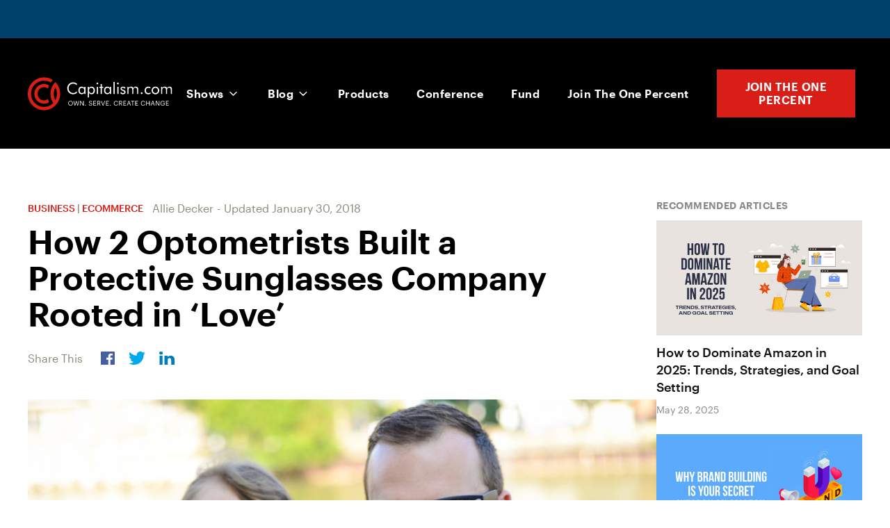

--- FILE ---
content_type: text/html; charset=UTF-8
request_url: https://www.capitalism.com/ecommerce-protective-sunglasses-eye-love/
body_size: 35829
content:
<!DOCTYPE html>
<html lang="en-US" >
<head>
<meta charset="UTF-8">
<meta name="viewport" content="width=device-width, initial-scale=1.0">
<!-- WP_HEAD() START -->
<meta name='robots' content='index, follow, max-image-preview:large, max-snippet:-1, max-video-preview:-1' />
	<style>img:is([sizes="auto" i], [sizes^="auto," i]) { contain-intrinsic-size: 3000px 1500px }</style>
	
	<!-- This site is optimized with the Yoast SEO plugin v26.7 - https://yoast.com/wordpress/plugins/seo/ -->
	<title>How 2 Optometrists Built a Protective Sunglasses Company Rooted in ‘Love’ - Capitalism</title>
<style>.flying-press-lazy-bg{background-image:none!important;}</style>
<link rel='preload' href='https://www.capitalism.com/wp-content/uploads/2020/04/capitalism-logo-white-1.svg' as='image' imagesrcset='' imagesizes='(max-width: 220px) 100vw, 220px'/>
<link rel='preload' href='/wp-content/uploads/2020/04/fb-share-icon.svg' as='image' imagesrcset='' imagesizes='(max-width: px) 100vw, px'/>
<link rel='preload' href='/wp-content/uploads/2020/04/twitter-share-icon.svg' as='image' imagesrcset='' imagesizes='(max-width: px) 100vw, px'/>
<link rel='preload' href='/wp-content/uploads/2020/04/linkedin-share-icon.svg' as='image' imagesrcset='' imagesizes='(max-width: px) 100vw, px'/>
<link rel='preload' href='https://www.capitalism.com/wp-content/uploads/2018/01/Zigler_2016_056-e1517335724703-1-1024x576.jpg' as='image' imagesrcset='https://www.capitalism.com/wp-content/uploads/2018/01/Zigler_2016_056-e1517335724703-1-1024x576.jpg 1024w, https://www.capitalism.com/wp-content/uploads/2018/01/Zigler_2016_056-e1517335724703-1-300x169.jpg 300w, https://www.capitalism.com/wp-content/uploads/2018/01/Zigler_2016_056-e1517335724703-1-768x432.jpg 768w' imagesizes='(max-width: 1024px) 100vw, 1024px'/>
<link rel='preload' href='https://www.capitalism.com/wp-content/uploads/2025/05/How-to-Dominate-Amazon-in-2025-1024x576.jpg' as='image' imagesrcset='https://www.capitalism.com/wp-content/uploads/2025/05/How-to-Dominate-Amazon-in-2025-1024x576.jpg 1024w, https://www.capitalism.com/wp-content/uploads/2025/05/How-to-Dominate-Amazon-in-2025-300x169.jpg 300w, https://www.capitalism.com/wp-content/uploads/2025/05/How-to-Dominate-Amazon-in-2025-768x432.jpg 768w' imagesizes='(max-width: 1024px) 100vw, 1024px'/>
<link rel='preload' href='https://www.capitalism.com/wp-content/uploads/2024/12/Why-Brand-Building-is-Your-Secret-Weapon-on-Amazon-1024x576.jpg' as='image' imagesrcset='https://www.capitalism.com/wp-content/uploads/2024/12/Why-Brand-Building-is-Your-Secret-Weapon-on-Amazon-1024x576.jpg 1024w, https://www.capitalism.com/wp-content/uploads/2024/12/Why-Brand-Building-is-Your-Secret-Weapon-on-Amazon-300x169.jpg 300w, https://www.capitalism.com/wp-content/uploads/2024/12/Why-Brand-Building-is-Your-Secret-Weapon-on-Amazon-768x432.jpg 768w' imagesizes='(max-width: 1024px) 100vw, 1024px'/>
<link rel='preload' href='https://www.capitalism.com/wp-content/uploads/2024/10/Guide-for-Picking-a-Winning-Product-on-Amazon-1024x576.jpg' as='image' imagesrcset='https://www.capitalism.com/wp-content/uploads/2024/10/Guide-for-Picking-a-Winning-Product-on-Amazon-1024x576.jpg 1024w, https://www.capitalism.com/wp-content/uploads/2024/10/Guide-for-Picking-a-Winning-Product-on-Amazon-300x169.jpg 300w, https://www.capitalism.com/wp-content/uploads/2024/10/Guide-for-Picking-a-Winning-Product-on-Amazon-768x432.jpg 768w' imagesizes='(max-width: 1024px) 100vw, 1024px'/>

<style id="flying-press-css">@font-face{font-display:swap;font-family:Bebas Neue;font-style:normal;font-weight:400;src:url(//www.capitalism.com/wp-content/uploads/fonts/bebas-neue/latin-ext/BebasNeue-400.woff2)format("woff2");unicode-range:U+100-2AF,U+304,U+308,U+329,U+1E00-1E9F,U+1EF2-1EFF,U+2020,U+20A0-20AB,U+20AD-20CF,U+2113,U+2C60-2C7F,U+A720-A7FF}@font-face{font-display:swap;font-family:Bebas Neue;font-style:normal;font-weight:400;src:url(//www.capitalism.com/wp-content/uploads/fonts/bebas-neue/latin/BebasNeue-400.woff2)format("woff2");unicode-range:U+??,U+131,U+152-153,U+2BB-2BC,U+2C6,U+2DA,U+2DC,U+304,U+308,U+329,U+2000-206F,U+2074,U+20AC,U+2122,U+2191,U+2193,U+2212,U+2215,U+FEFF,U+FFFD}@font-face{font-display:swap;font-family:Graphik;font-weight:400;font-style:italic;src:url(//www.capitalism.com/wp-content/uploads/fonts/Graphik-RegularItalic.woff2)format("woff2")}@font-face{font-display:swap;font-family:Graphik;font-weight:400;font-style:normal;src:url(//www.capitalism.com/wp-content/uploads/fonts/Graphik-Regular.woff2)format("woff2")}@font-face{font-display:swap;font-family:Graphik;font-weight:500;font-style:italic;src:url(//www.capitalism.com/wp-content/uploads/fonts/Graphik-MediumItalic.woff2)format("woff2")}@font-face{font-display:swap;font-family:Graphik;font-weight:500;font-style:normal;src:url(//www.capitalism.com/wp-content/uploads/fonts/Graphik-Medium.woff2)format("woff2")}@font-face{font-display:swap;font-family:Graphik;font-weight:600;font-style:italic;src:url(//www.capitalism.com/wp-content/uploads/fonts/Graphik-SemiboldItalic.woff2)format("woff2")}@font-face{font-display:swap;font-family:Graphik;font-weight:600;font-style:normal;src:url(//www.capitalism.com/wp-content/uploads/fonts/Graphik-Semibold.woff2)format("woff2")}@font-face{font-display:swap;font-family:Graphik;font-weight:700;font-style:normal;src:url(//www.capitalism.com/wp-content/uploads/fonts/Graphik-Bold.woff2)format("woff2")}@font-face{font-display:swap;font-family:MonaSansExpanded;font-weight:700;font-style:normal;src:url(//www.capitalism.com/wp-content/uploads/fonts/MonaSansExpanded-Bold.woff2)format("woff2")}@font-face{font-display:swap;font-family:PlusJakartaSans;font-weight:400;font-style:italic;src:url(//www.capitalism.com/wp-content/uploads/fonts/PlusJakartaSans-Italic.woff2)format("woff2")}@font-face{font-display:swap;font-family:PlusJakartaSans;font-weight:400;font-style:normal;src:url(//www.capitalism.com/wp-content/uploads/fonts/PlusJakartaSans-Regular.woff2)format("woff2")}@font-face{font-display:swap;font-family:PlusJakartaSans;font-weight:700;font-style:normal;src:url(//www.capitalism.com/wp-content/uploads/fonts/PlusJakartaSans-Bold.woff2)format("woff2")}@keyframes abst-force-show{}body:not(.abst-show-page){animation:0s 4s forwards abst-force-show}[bt-variation]:not(.bt-show-variation),[data-bt-variation]:not(.bt-show-variation),[class*=ab-var-]:not(.bt-show-variation){opacity:0!important;pointer-events:none!important}body.abst-show-page{display:revert!important}@keyframes highlight{0%{transform:scale(1);box-shadow:0 0 #f75c0333}15%{transform:scale(1.02);box-shadow:0 0 20px 10px #f75c03}30%{transform:scale(1);box-shadow:0 0 10px 5px #f75c0333}45%{transform:scale(1.02);box-shadow:0 0 20px 10px #f75c03}60%{transform:scale(1);box-shadow:0 0 10px 5px #f75c0333}75%{transform:scale(1.02);box-shadow:0 0 20px 10px #f75c03}to{transform:scale(1);box-shadow:0 0 #f75c0333}}@keyframes ai-load-gradient{0%{background-position:0 0}to{background-position:100px 0}}@keyframes ai-load-bounce{0%{transform:translateY(0)translate(0)rotate(-100deg)}10%{transform:translateY(-10px)translate(-10px)rotate(-15deg)}20%{transform:translateY(20px)translate(40px)rotate(10deg)}30%{transform:translateY(15px)translate(-5px)rotate(-60deg)}40%{transform:translateY(30px)translate(25px)rotate(35deg)}50%{transform:translateY(-40px)translate(-20px)rotate(-10deg)}60%{transform:translateY(20px)translate(15px)rotate(15deg)}70%{transform:translateY(15px)translate(-35px)rotate(-75deg)}80%{transform:translateY(10px)translate(50px)rotate(10deg)}90%{transform:translateY(50px)translate(-15px)rotate(-15deg)}to{transform:translateY(0)translate(0)rotate(-100deg)}}@keyframes move-forever{0%{transform:translate(-90px)}to{transform:translate(85px)}}@keyframes blink-border{0%{border-color:#08e740;box-shadow:0 0 8px 2px #08e74044}40%{border-color:#ff3c3c;box-shadow:0 0 12px 4px #ff3c3c44}60%{border-color:#ffe740;box-shadow:0 0 12px 4px #ffe74044}to{border-color:#08e740;box-shadow:0 0 8px 2px #08e74044}}@keyframes selector-box-pulse{0%{border-width:4px}50%{border-width:8px}to{border-width:4px}}@keyframes aiShimmerWave{0%{opacity:0;transform:translateY(100%)scale(1.05)}20%{opacity:1}50%{opacity:.9;transform:translateY(0%)scale(1)}80%{opacity:1}to{opacity:0;transform:translateY(-100%)scale(1.05)}}[type=checkbox],[type=radio],legend{box-sizing:border-box;padding:0}html{-webkit-text-size-adjust:100%;-ms-text-size-adjust:100%;line-height:1.15}body,h1,h2,h3,h4,h5,h6{margin:0}article,aside,details,figcaption,figure,footer,header,main,menu,nav,section{display:block}a{-webkit-text-decoration-skip:objects;background-color:#fff0}img{border-style:none}svg:not(:root){overflow:hidden}[type=reset],[type=submit],button,html [type=button]{-webkit-appearance:button}[type=button]::-moz-focus-inner,[type=reset]::-moz-focus-inner,[type=submit]::-moz-focus-inner,button::-moz-focus-inner{border-style:none;padding:0}[type=button]:-moz-focusring,[type=reset]:-moz-focusring,[type=submit]:-moz-focusring,button:-moz-focusring{outline:1px dotted buttontext}[type=number]::-webkit-inner-spin-button,[type=number]::-webkit-outer-spin-button{height:auto}[type=search]{-webkit-appearance:textfield;outline-offset:-2px}[type=search]::-webkit-search-cancel-button,[type=search]::-webkit-search-decoration{-webkit-appearance:none}::-webkit-file-upload-button{-webkit-appearance:button;font:inherit}html{box-sizing:border-box}body{color:#404040;font-size:16px}body.oxygen-aos-enabled{overflow-x:hidden}*,:after,:before{box-sizing:inherit}.ct-section-inner-wrap{height:100%;min-height:inherit;margin-left:auto;margin-right:auto}div.ct-fancy-icon{border-radius:50%;display:inline-flex}.ct-fancy-icon>svg{fill:currentColor}@keyframes oxy_sticky_header_fadein{0%{opacity:0}to{opacity:1}}.oxy-header-wrapper{position:relative}.oxy-header-row{width:100%;display:block}.oxy-header-container{flex-wrap:nowrap;justify-content:flex-start;align-items:stretch;height:100%;margin-left:auto;margin-right:auto;display:flex}.oxy-header-center,.oxy-header-left,.oxy-header-right{align-items:center;display:flex}.oxy-header-left{justify-content:flex-start}.oxy-header-center{flex-grow:1;justify-content:center}.oxy-header-right{justify-content:flex-end}@keyframes oxy_progress_bar_width{0%{width:0%}to{width:100%}}@keyframes oxy_progress_bar_stripes{}[data-aos][data-aos=""]{transition-duration:0s!important}:-webkit-any(li,div._important),:is(li,div._important){display:list-item}:-webkit-any(table,div._important),:is(table,div._important){display:table}:-webkit-any(thead,div._important),:-webkit-any(thead,div._important){display:table-header-group}:is(thead,div._important),:is(thead,div._important){display:table-header-group}:-webkit-any(tr,div._important),:-webkit-any(tr,div._important){display:table-row}:is(tr,div._important),:is(tr,div._important){display:table-row}:-webkit-any(tbody,div._important),:-webkit-any(tbody,div._important){display:table-row-group}:is(tbody,div._important),:is(tbody,div._important){display:table-row-group}:-webkit-any(th,td,div._important),:-webkit-any(th,td,div._important){display:table-cell}:is(th,td,div._important),:is(th,td,div._important){display:table-cell}:-webkit-any(caption,div._important),:-webkit-any(caption,div._important){display:table-caption}:is(caption,div._important),:is(caption,div._important){display:table-caption}:-webkit-any(colgroup,div._important),:-webkit-any(colgroup,div._important){display:table-column-group}:is(colgroup,div._important),:is(colgroup,div._important){display:table-column-group}:-webkit-any(col,div._important),:-webkit-any(col,div._important){display:table-column}:is(col,div._important),:is(col,div._important){display:table-column}:-webkit-any(tfoot,div._important),:-webkit-any(tfoot,div._important){display:table-footer-group}:is(tfoot,div._important),:is(tfoot,div._important){display:table-footer-group}body{min-height:-webkit-fill-available;text-rendering:geometricPrecision|optimizeLegibility|optimizeSpeed;-webkit-font-smoothing:antialiased;-moz-osx-font-smoothing:grayscale}a:not([class]){text-decoration-skip-ink:auto}a,button{touch-action:manipulation}img{vertical-align:top;max-width:100%;height:auto}img.aligncenter,.aligncenter{margin-left:auto;margin-right:auto;display:block}#span-95-11097{color:#d91e18}#-pro-menu-53-11097 .oxy-pro-menu-list{flex-direction:column}#-pro-menu-53-11097 .oxy-pro-menu-list>.menu-item{white-space:normal}#-pro-menu-53-11097 .oxy-pro-menu-container:not(.oxy-pro-menu-open-container):not(.oxy-pro-menu-off-canvas-container) ul:not(.sub-menu)>li>.sub-menu{top:0;left:100%}#-pro-menu-53-11097:hover{oxy-pro-menu-slug-oxypromenulistmenuitemmenuitemmenuitemmenuitemacolor:#d91e18}#-pro-menu-56-11097 .oxy-pro-menu-list{flex-direction:column}#-pro-menu-56-11097 .oxy-pro-menu-list>.menu-item{white-space:normal}#-pro-menu-56-11097 .oxy-pro-menu-container:not(.oxy-pro-menu-open-container):not(.oxy-pro-menu-off-canvas-container) ul:not(.sub-menu)>li>.sub-menu{top:0;left:100%}#-pro-menu-56-11097:hover{oxy-pro-menu-slug-oxypromenulistmenuitemmenuitemmenuitemmenuitemacolor:#d91e18}#link-11-11097{margin-right:10px}@media (width<=991px){#link-11-11097{margin-bottom:20px;margin-right:0}}#_header_row-3-11097.oxy-header-row .oxy-header-container{max-width:1240px}#_header_row-3-11097{background-color:#000;margin-left:auto;margin-right:auto;padding-top:45px;padding-bottom:45px}@media (width<=991px){#_header_row-3-11097{padding-top:25px;padding-bottom:25px}}.oxy-pro-menu-list{align-items:center;margin:0;padding:0;display:flex}.oxy-pro-menu .oxy-pro-menu-list .menu-item{flex-direction:column;width:100%;list-style-type:none;transition-property:background-color,color,border-color;display:flex}.oxy-pro-menu-list>.menu-item{white-space:nowrap}.oxy-pro-menu .oxy-pro-menu-list .menu-item a{border:0 solid #fff0;text-decoration:none;transition-property:background-color,color,border-color;transition-timing-function:ease-in-out}.oxy-pro-menu .oxy-pro-menu-list li.current-menu-item>a,.oxy-pro-menu .oxy-pro-menu-list li.menu-item:hover>a{border-color:currentColor}.oxy-pro-menu .menu-item,.oxy-pro-menu .sub-menu{position:relative}.oxy-pro-menu .menu-item .sub-menu{white-space:nowrap;visibility:hidden;z-index:9999999;flex-direction:column;padding:0;transition-property:opacity,transform,visibility;display:flex;position:absolute;top:100%}.oxy-pro-menu .menu-item .sub-menu.aos-animate,.oxy-pro-menu-init .menu-item .sub-menu[data-aos^=flip]{visibility:visible}.oxy-pro-menu-container:not(.oxy-pro-menu-init) .menu-item .sub-menu[data-aos^=flip]{transition-duration:0s}.oxy-pro-menu .sub-menu .sub-menu,.oxy-pro-menu.oxy-pro-menu-vertical .sub-menu{top:0;left:100%}.oxy-pro-menu .sub-menu li.menu-item{flex-direction:column}.oxy-pro-menu-mobile-open-icon,.oxy-pro-menu-mobile-close-icon{cursor:pointer;align-items:center;display:none}.oxy-pro-menu-mobile-open-icon>svg,.oxy-pro-menu-mobile-close-icon>svg{fill:currentColor}.oxy-pro-menu-mobile-close-icon{position:absolute}.oxy-pro-menu .oxy-pro-menu-container.oxy-pro-menu-container{transition-property:opacity,transform,visibility}.oxy-pro-menu .oxy-pro-menu-container.oxy-pro-menu-container[data-aos^=slide]{transition-property:transform}.oxy-pro-menu-container>div:first-child{margin:auto}.oxy-pro-menu .menu-item.menu-item-has-children,.oxy-pro-menu .sub-menu .menu-item.menu-item-has-children{flex-direction:row;align-items:center}.oxy-pro-menu .menu-item>a{justify-content:center;align-items:center;display:inline-flex}.oxy-pro-menu .menu-item-has-children>a .oxy-pro-menu-dropdown-icon-click-area{justify-content:center;align-items:center;display:flex}.oxy-pro-menu .menu-item-has-children>a svg{fill:currentColor;width:1.4em;height:1.4em;transition-property:transform}.oxy-pro-menu-container .menu-item a{text-align:center;width:100%}.oxy-pro-menu-container:not(.oxy-pro-menu-open-container):not(.oxy-pro-menu-off-canvas-container) ul:not(.sub-menu)>li>.sub-menu{top:100%;left:0}.oxy-pro-menu-container:not(.oxy-pro-menu-open-container):not(.oxy-pro-menu-off-canvas-container) .sub-menu .sub-menu{top:0;left:100%}.oxy-pro-menu-container:not(.oxy-pro-menu-open-container):not(.oxy-pro-menu-off-canvas-container) a{-webkit-tap-highlight-color:#fff0}.oxy-pro-menu-list .menu-item a{border-color:#fff0}.oxy-pro-menu-list .menu-item.current-menu-item a,.oxy-pro-menu-list .menu-item.menu-item.menu-item.menu-item a:focus-within,.oxy-pro-menu-list .menu-item.menu-item.menu-item.menu-item a:hover{border-color:currentColor}#-pro-menu-15-11097 .oxy-pro-menu-list .menu-item,#-pro-menu-15-11097 .oxy-pro-menu-list .menu-item a{color:#fff;letter-spacing:.03em;font-size:16px;font-weight:600;transition-duration:.2s}#-pro-menu-15-11097 .oxy-pro-menu-list .menu-item a{padding-left:20px;padding-right:20px}#-pro-menu-15-11097 .oxy-pro-menu-list .menu-item.menu-item.menu-item.menu-item a:hover,#-pro-menu-15-11097 .oxy-pro-menu-list .menu-item.menu-item.menu-item.menu-item a:focus-within{color:#d91e18}#-pro-menu-15-11097 .oxy-pro-menu-show-dropdown .oxy-pro-menu-list .menu-item-has-children>a svg{margin-left:4px;font-size:14px}#-pro-menu-15-11097 .oxy-pro-menu-container:not(.oxy-pro-menu-open-container):not(.oxy-pro-menu-off-canvas-container) .sub-menu .menu-item a{color:#fff;background-color:#222;padding-top:15px;padding-bottom:15px}#-pro-menu-15-11097 .oxy-pro-menu-container:not(.oxy-pro-menu-open-container):not(.oxy-pro-menu-off-canvas-container) .sub-menu .menu-item a:hover,#-pro-menu-15-11097 .oxy-pro-menu-container:not(.oxy-pro-menu-open-container):not(.oxy-pro-menu-off-canvas-container) .sub-menu .menu-item a:focus-within{color:#d91e18}#-pro-menu-15-11097 .oxy-pro-menu-container:not(.oxy-pro-menu-open-container):not(.oxy-pro-menu-off-canvas-container) .sub-menu .menu-item,#-pro-menu-15-11097 .oxy-pro-menu-container:not(.oxy-pro-menu-open-container):not(.oxy-pro-menu-off-canvas-container) .sub-menu .menu-item a{text-transform:none}#-pro-menu-15-11097 .oxy-pro-menu-mobile-open-icon svg{color:#fff;width:28px;height:28px}#-pro-menu-15-11097 .oxy-pro-menu-mobile-open-icon{padding:10px}#-pro-menu-15-11097 .oxy-pro-menu-mobile-open-icon:hover svg{color:#d91e18}#-pro-menu-15-11097 .oxy-pro-menu-mobile-close-icon{color:#fff;padding:10px}#-pro-menu-15-11097 .oxy-pro-menu-mobile-close-icon svg{margin-right:4px}@media (width<=991px){#-pro-menu-15-11097 .oxy-pro-menu-mobile-open-icon{display:inline-flex}#-pro-menu-15-11097 .oxy-pro-menu-container{visibility:hidden;position:fixed}}#-pro-menu-15-11097{menu-dropdown-animation:fade;menu-off-canvas-animation:fade-right}#-pro-menu-15-11097:hover{oxy-pro-menu-slug-oxypromenulistmenuitemmenuitemmenuitemmenuitemacolor:#d91e18;oxy-pro-menu-slug-oxypromenucontaineroxypromenuopencontainermenuitemaoxypromenucontaineroxypromenuoffcanvascontainermenuitemacolor:#d91e18;oxy-pro-menu-slug-oxypromenucontainernotoxypromenuopencontainernotoxypromenuoffcanvascontainersubmenumenuitemacolor:#d91e18}#_dynamic_list-111-15322{outline:none}.ct-section{background-repeat:repeat;background-size:cover;width:100%}.ct-section>.ct-section-inner-wrap{flex-direction:column;align-items:flex-start;display:flex}.ct-div-block{flex-flow:column;align-items:flex-start;display:flex}.ct-link-text{display:inline-block}.ct-link{text-align:center;flex-flow:column wrap;justify-content:center;align-items:center;text-decoration:none;display:flex}.ct-image{max-width:100%}.ct-fancy-icon>svg{width:55px;height:55px}.ct-inner-content{width:100%}.ct-span{text-decoration:inherit;display:inline-block}.oxy-dynamic-list{width:100%}@media screen and (-ms-high-contrast:active),(-ms-high-contrast:none){.ct-div-block,.oxy-post-content,.ct-text-block,.ct-headline,.oxy-rich-text,.ct-link-text{max-width:100%}img{flex-shrink:0}body *{min-height:1px}}.oxy-pro-menu .oxy-pro-menu-container:not(.oxy-pro-menu-open-container):not(.oxy-pro-menu-off-canvas-container) .sub-menu{box-shadow:px px px px}.oxy-pro-menu .oxy-pro-menu-show-dropdown .oxy-pro-menu-list .menu-item-has-children>a svg{transition-duration:.4s}.oxy-pro-menu .oxy-pro-menu-show-dropdown .oxy-pro-menu-list .menu-item-has-children>a div{margin-left:0}.oxy-pro-menu .oxy-pro-menu-mobile-open-icon svg{width:30px;height:30px}.oxy-pro-menu .oxy-pro-menu-mobile-open-icon{padding:15px}.oxy-pro-menu .oxy-pro-menu-mobile-open-icon,.oxy-pro-menu .oxy-pro-menu-mobile-open-icon svg{transition-duration:.4s}.oxy-pro-menu .oxy-pro-menu-mobile-close-icon{top:20px;left:20px}.oxy-pro-menu .oxy-pro-menu-mobile-close-icon svg{width:24px;height:24px}.oxy-pro-menu .oxy-pro-menu-mobile-close-icon,.oxy-pro-menu .oxy-pro-menu-mobile-close-icon svg{transition-duration:.4s}.oxy-pro-menu .oxy-pro-menu-container:not(.oxy-pro-menu-open-container):not(.oxy-pro-menu-off-canvas-container) .oxy-pro-menu-list{flex-direction:row}.oxy-pro-menu .oxy-pro-menu-container .menu-item a{text-align:left;justify-content:flex-start}.ct-section-inner-wrap,.oxy-header-container{max-width:1240px}body{color:#404040;font-family:Graphik;font-size:1.25rem;font-weight:400;line-height:1.7}h1,h2,h3,h4,h5,h6{color:#000;font-family:Graphik;font-size:72px;font-weight:600;line-height:1.2}h2,h3,h4,h5,h6{color:#000;font-size:48px;font-weight:600;line-height:1.2}h3,h4,h5,h6{color:#000;font-size:36px;font-weight:600;line-height:1.4}h4,h5,h6{color:#000;font-size:24px;font-weight:600;line-height:1.4}h5,h6{color:#000;font-size:22px;line-height:1.2}a{color:#141414;font-weight:500;text-decoration:none}a:hover{color:#d91e18;text-decoration:none}.ct-link-text{color:#141414;font-weight:600;text-decoration:none}.ct-link-text:hover{color:#d91e18}.ct-link{color:#141414;font-weight:500;text-decoration:none}.ct-link:hover{color:#d91e18}.ct-section-inner-wrap{padding:60px 20px}.oxy-header-container{padding-left:20px;padding-right:20px}.author-bio-box{border-top:1px solid #e5e5e5;gap:1.5rem;padding-top:3rem;padding-bottom:3rem}.author-bio-box:not(.ct-section):not(.oxy-easy-posts),.author-bio-box.oxy-easy-posts .oxy-posts,.author-bio-box.ct-section .ct-section-inner-wrap{flex-direction:row;gap:1.5rem;display:flex}@media (width<=767px){.author-bio-box:not(.ct-section):not(.oxy-easy-posts),.author-bio-box.oxy-easy-posts .oxy-posts,.author-bio-box.ct-section .ct-section-inner-wrap{flex-direction:column;align-items:center;display:flex}}.author-bio-box__media{flex-shrink:0;width:5rem}.author-bio-box__avatar{border-radius:100%}@media (width<=767px){.author-bio-box__content{text-align:center}.author-bio-box__content:not(.ct-section):not(.oxy-easy-posts),.author-bio-box__content.oxy-easy-posts .oxy-posts,.author-bio-box__content.ct-section .ct-section-inner-wrap{flex-direction:column;align-items:center;display:flex}}.author-bio-box__pre{text-transform:uppercase;letter-spacing:.05em;color:#8c8979;margin-bottom:.2rem;font-size:.9rem;font-weight:600;line-height:1.3}.author-bio-box__name{font-size:1.5rem;font-weight:600;line-height:1.25}.author-bio-box__bio{margin-top:.8rem;font-size:1rem}.btn:hover{color:#fff;background-color:#b7140e;box-shadow:0 20px 40px #22222224}.btn{text-transform:uppercase;color:#fff;letter-spacing:.03em;text-align:center;background-color:#d91e18;background-size:auto;border:2px solid #fff0;padding:.9em 1.6em;font-size:1em;font-weight:600;line-height:1.2;transition-property:all;transition-duration:.3s;transition-timing-function:ease-in-out;box-shadow:0 20px 40px #22222212}.btn:not(.ct-section):not(.oxy-easy-posts),.btn.oxy-easy-posts .oxy-posts,.btn.ct-section .ct-section-inner-wrap{flex-flow:row;align-items:center;display:flex}.podcast-episode-horizontal__title:hover{color:#d91e18}.podcast-episode-horizontal__title{transition-duration:.3s}@media (width<=767px){.reverse-columns-sm:not(.ct-section):not(.oxy-easy-posts),.reverse-columns-sm.oxy-easy-posts .oxy-posts,.reverse-columns-sm.ct-section .ct-section-inner-wrap{flex-direction:column-reverse;display:flex}}@media (width<=991px){.footer-bottom__copyright{margin-bottom:30px}}.footer-bottom__links{color:#404040}.footer-bottom__links:not(.ct-section):not(.oxy-easy-posts),.footer-bottom__links.oxy-easy-posts .oxy-posts,.footer-bottom__links.ct-section .ct-section-inner-wrap{flex-flow:wrap;justify-content:center;display:flex}.footer-bottom__link:hover{color:#d91e18}.footer-bottom__link{color:#8a8a8a;font-weight:400;transition-duration:.3s;transition-timing-function:ease}@media (width<=479px){.footer-bottom__link{margin-bottom:10px}}.footer-bottom__separator{margin-left:10px;margin-right:10px}.header__nav-cta{margin-left:20px;padding-top:13px;padding-bottom:14px;font-family:Graphik;font-size:16px}@media (width<=991px){.header__nav-cta:not(.ct-section):not(.oxy-easy-posts),.header__nav-cta.oxy-easy-posts .oxy-posts,.header__nav-cta.ct-section .ct-section-inner-wrap{flex-direction:unset;display:none}}.header__logo{height:50px}.single__title{max-width:780px;font-size:3rem}@media (width<=767px){.single__title{font-size:2rem}}.single__content{flex-grow:1;width:100%;overflow:hidden}.single__content .ct-section-inner-wrap{padding-top:1px;padding-bottom:100px}.single__content:not(.ct-section):not(.oxy-easy-posts),.single__content.oxy-easy-posts .oxy-posts,.single__content.ct-section .ct-section-inner-wrap{flex-direction:column;display:flex}.footer-main{color:#8a8a8a;background-color:#141414;font-family:Graphik;font-size:16px;line-height:1.7}.footer-main .ct-section-inner-wrap{padding-top:100px;padding-bottom:0}.footer-main:not(.ct-section):not(.oxy-easy-posts),.footer-main.oxy-easy-posts .oxy-posts,.footer-main.ct-section .ct-section-inner-wrap{flex-direction:column;align-items:center;display:flex}@media (width<=767px){.footer-main .ct-section-inner-wrap{padding-top:60px}}.footer__logo{height:50px}.footer__logo-wrapper{margin-bottom:30px}.footer__column-title{color:#fff;text-transform:uppercase;margin-bottom:30px;font-weight:600}.footer__nav-menu .oxy-pro-menu-list .menu-item,.footer__nav-menu .oxy-pro-menu-list .menu-item a{color:#8a8a8a;font-weight:400;line-height:1.5;transition-duration:.3s}.footer__nav-menu .oxy-pro-menu-list .menu-item a{padding-top:8px;padding-bottom:8px}.footer__nav-menu .oxy-pro-menu-list .menu-item.menu-item.menu-item.menu-item a:hover,.footer__nav-menu .oxy-pro-menu-list .menu-item.menu-item.menu-item.menu-item a:focus-within{color:#d91e18}.footer__nav-menu .oxy-pro-menu-list{flex-direction:column}.footer__nav-menu .oxy-pro-menu-list>.menu-item{white-space:normal}.footer__nav-menu .oxy-pro-menu-container:not(.oxy-pro-menu-open-container):not(.oxy-pro-menu-off-canvas-container) ul:not(.sub-menu)>li>.sub-menu{top:0;left:100%}.social-network:hover{filter:brightness(90%);color:#fff}.social-network{color:#fff;text-transform:uppercase;width:100%;max-width:300px;height:40px;margin-bottom:10px;font-size:14px;font-weight:600;transition-duration:.3s}.social-network:not(.ct-section):not(.oxy-easy-posts),.social-network.oxy-easy-posts .oxy-posts,.social-network.ct-section .ct-section-inner-wrap{flex-flow:row;align-items:stretch;display:flex}@media (width<=767px){.social-network{max-width:250px}}.social-network--fb{background-color:#3b5998}.social-network__icon-container{background-color:#02020226;width:100%;min-width:50px;max-width:50px}.social-network__icon-container:not(.ct-section):not(.oxy-easy-posts),.social-network__icon-container.oxy-easy-posts .oxy-posts,.social-network__icon-container.ct-section .ct-section-inner-wrap{flex-direction:column;justify-content:center;align-items:center;display:flex}.social-network__icon{color:#fff}.social-network__icon>svg{width:22px;height:22px}.social-network__content{color:#fff;width:100%}.social-network__content:not(.ct-section):not(.oxy-easy-posts),.social-network__content.oxy-easy-posts .oxy-posts,.social-network__content.ct-section .ct-section-inner-wrap{flex-direction:column;justify-content:center;align-items:center;display:flex}.social-network--yt{background-color:red}.social-network--linkedin{background-color:#0077b5}.social-network--ig{background-color:#e1306c}.footer__disclaimer{color:#8a8a8ab3;border-top:1px solid #ffffff1a;width:100%;margin-top:100px;padding-top:40px;font-size:15px}.blog-grid__post{flex-grow:1;width:30%;margin-bottom:60px;margin-left:15px;margin-right:15px;transition-duration:.3s}.blog-grid__post:not(.ct-section):not(.oxy-easy-posts),.blog-grid__post.oxy-easy-posts .oxy-posts,.blog-grid__post.ct-section .ct-section-inner-wrap{flex-direction:column;display:flex}@media (width<=767px){.blog-grid__post{width:100%;margin-left:0;margin-right:0}}.blog-grid__media{background-color:#f1f2f3;width:100%;margin-bottom:20px;transition-duration:.3s}.blog-grid__image{object-fit:cover;aspect-ratio:16/9;object-position:center;width:100%;height:100%}.blog-grid__title:hover{color:#d91e18}.blog-grid__title{font-weight:600;transition-duration:.3s}.blog-grid__content{width:100%}.blog-grid__content:not(.ct-section):not(.oxy-easy-posts),.blog-grid__content.oxy-easy-posts .oxy-posts,.blog-grid__content.ct-section .ct-section-inner-wrap{flex-direction:column;display:flex}.blog-grid{width:auto;margin-bottom:-60px;margin-left:-15px;margin-right:-15px}.blog-grid:not(.ct-section):not(.oxy-easy-posts),.blog-grid.oxy-easy-posts .oxy-posts,.blog-grid.ct-section .ct-section-inner-wrap{flex-flow:wrap;justify-content:space-between;display:flex}@media (width<=767px){.blog-grid{margin-left:0;margin-right:0}}.meta-separator{margin-left:5px;margin-right:5px}.single-hero__share-buttons{color:#8c8979;font-size:16px}.single-hero__share-buttons:not(.ct-section):not(.oxy-easy-posts),.single-hero__share-buttons.oxy-easy-posts .oxy-posts,.single-hero__share-buttons.ct-section .ct-section-inner-wrap{flex-direction:row;align-items:center;display:flex}.single-hero__share-button{width:auto;height:19px}.single-hero__share-button-wrapper:hover{transform:scale3d(1.2,1.2,1.2)}.single-hero__share-button-wrapper{padding:10px;transition-duration:.2s}.single-related-posts .ct-section-inner-wrap{padding-top:1px;padding-bottom:120px}.single-related-posts:not(.ct-section):not(.oxy-easy-posts),.single-related-posts.oxy-easy-posts .oxy-posts,.single-related-posts.ct-section .ct-section-inner-wrap{flex-direction:column;align-items:center;display:flex}.single-related-posts__title{margin-bottom:50px}@media (width<=767px){.single-related-posts__title{margin-bottom:30px}}.single-related-posts__content{border-top:1px solid #e5e5e5;width:100%;padding-top:100px}.single-related-posts__content:not(.ct-section):not(.oxy-easy-posts),.single-related-posts__content.oxy-easy-posts .oxy-posts,.single-related-posts__content.ct-section .ct-section-inner-wrap{flex-direction:column;align-items:center;display:flex}@media (width<=767px){.single-related-posts__content{padding-top:50px}}.header-pro-menu{font-family:Graphik}.header__nav-cta-text{color:#fff}.hello-bar{color:#fff;background-color:#00416b;min-height:55px;padding:0;font-size:16px}.hello-bar:not(.ct-section):not(.oxy-easy-posts),.hello-bar.oxy-easy-posts .oxy-posts,.hello-bar.ct-section .ct-section-inner-wrap{flex-direction:column;justify-content:center;align-items:center;display:flex}@media (width<=767px){.hello-bar:not(.ct-section):not(.oxy-easy-posts),.hello-bar.oxy-easy-posts .oxy-posts,.hello-bar.ct-section .ct-section-inner-wrap{flex-direction:unset;display:none}}.end-of-blog-cta{width:100%}.end-of-blog-cta:not(.ct-section):not(.oxy-easy-posts),.end-of-blog-cta.oxy-easy-posts .oxy-posts,.end-of-blog-cta.ct-section .ct-section-inner-wrap{flex-direction:column;align-items:stretch;display:flex}.footer__grid{grid-template-columns:5fr 2fr 2fr 2fr}.section--bg-img{background-color:#001e39;background-position:50%;background-repeat:no-repeat;background-size:cover;position:relative}.single-v2__category{text-transform:uppercase;margin-right:.8rem;font-size:14px;font-weight:600}.single-v2-hero__share{color:#8c8979;width:100%;margin-top:1.2rem;font-size:1rem}.single-v2-hero__share:not(.ct-section):not(.oxy-easy-posts),.single-v2-hero__share.oxy-easy-posts .oxy-posts,.single-v2-hero__share.ct-section .ct-section-inner-wrap{flex-direction:row;align-items:center;display:flex}.single-v2-hero__share-text{margin-right:1rem}.single-v2__featured-img{object-fit:cover;aspect-ratio:93/47;object-position:center;width:100%}.single-v2__media{width:100%;margin-top:2.5rem;margin-bottom:2.5rem}.single-v2__media:not(.ct-section):not(.oxy-easy-posts),.single-v2__media.oxy-easy-posts .oxy-posts,.single-v2__media.ct-section .ct-section-inner-wrap{flex-direction:column;display:flex}.recommended-article__title{margin-top:.75rem;margin-bottom:.5rem;font-size:1.125rem}.recommended-article__meta{color:#8a8a8a;font-size:.875rem}.recommended-article__featured-img{aspect-ratio:16/9;object-fit:cover;object-position:center;width:100%}.sidebar__heading{color:#8a8a8a;text-transform:uppercase;letter-spacing:.03em;margin-bottom:12px;font-size:.875rem}.single__grid{position:relative}.single__grid:not(.ct-section):not(.oxy-easy-posts),.single__grid.oxy-easy-posts .oxy-posts,.single__grid.ct-section .ct-section-inner-wrap{flex-direction:row;justify-content:space-between;display:flex}@media (width<=991px){.single__grid:not(.ct-section):not(.oxy-easy-posts),.single__grid.oxy-easy-posts .oxy-posts,.single__grid.ct-section .ct-section-inner-wrap{flex-direction:column;display:flex}}.single__meta{color:#8c8979;width:100%;margin-bottom:.5rem;font-size:1rem}.single__meta:not(.ct-section):not(.oxy-easy-posts),.single__meta.oxy-easy-posts .oxy-posts,.single__meta.ct-section .ct-section-inner-wrap{flex-flow:wrap;align-items:center;display:flex}.single__container .ct-section-inner-wrap{padding-top:72px}.single__container:not(.ct-section):not(.oxy-easy-posts),.single__container.oxy-easy-posts .oxy-posts,.single__container.ct-section .ct-section-inner-wrap{flex-direction:column;align-items:center;display:flex}.single__post-content-container{width:100%}.single__post-content-container:not(.ct-section):not(.oxy-easy-posts),.single__post-content-container.oxy-easy-posts .oxy-posts,.single__post-content-container.ct-section .ct-section-inner-wrap{flex-direction:column;display:flex}.single__sidebar{flex-shrink:0;gap:3rem;width:296px;max-width:100%}.single__sidebar:not(.ct-section):not(.oxy-easy-posts),.single__sidebar.oxy-easy-posts .oxy-posts,.single__sidebar.ct-section .ct-section-inner-wrap{gap:3rem}@media (width<=991px){.single__sidebar{width:100%}}.recommended-articles{wp_query_advanced_preset:Custom Settings}.recommended-articles:not(.ct-section):not(.oxy-easy-posts),.recommended-articles.oxy-easy-posts .oxy-posts,.recommended-articles.ct-section .ct-section-inner-wrap{grid-column-gap:1.5rem;grid-row-gap:1.5rem;grid-template-columns:repeat(1,minmax(200px,1fr));align-items:stretch;display:grid;display:grid!important}@media (width<=991px){.recommended-articles:not(.ct-section):not(.oxy-easy-posts),.recommended-articles.oxy-easy-posts .oxy-posts,.recommended-articles.ct-section .ct-section-inner-wrap{grid-column-gap:20px;grid-row-gap:20px;grid-template-columns:repeat(3,minmax(200px,1fr));align-items:stretch;display:grid;display:grid!important}}@media (width<=767px){.recommended-articles:not(.ct-section):not(.oxy-easy-posts),.recommended-articles.oxy-easy-posts .oxy-posts,.recommended-articles.ct-section .ct-section-inner-wrap{grid-column-gap:20px;grid-row-gap:20px;grid-template-columns:repeat(1,minmax(200px,1fr));align-items:stretch;display:grid;display:grid!important}}.blog-sidebar-cta{width:100%;position:sticky;top:72px}@media (width<=991px){.blog-sidebar-cta{position:relative;top:0}}.cta-section--2{background-color:#001e39;background-position:50%;background-size:cover}.cta-section--2:not(.ct-section):not(.oxy-easy-posts),.cta-section--2.oxy-easy-posts .oxy-posts,.cta-section--2.ct-section .ct-section-inner-wrap{flex-direction:column;align-items:center;display:flex}.cta-section-2__container{z-index:1}.cta-section-2__pre{color:#fff;text-align:center;text-transform:uppercase;background-color:#27559a;border-radius:4px;padding:.5rem 1rem;font-size:.8em;font-weight:600;line-height:1.2}.cta-section-2__title{color:#fff;line-height:1.3}.cta-section-2__btn{margin-top:1rem}.cta-section-2__content{color:#fff;gap:1rem}.cta-section-2__content:not(.ct-section):not(.oxy-easy-posts),.cta-section-2__content.oxy-easy-posts .oxy-posts,.cta-section-2__content.ct-section .ct-section-inner-wrap{flex-direction:column;gap:1rem;display:flex}@media (width<=767px){.cta-section-2__content{text-align:center}.cta-section-2__content:not(.ct-section):not(.oxy-easy-posts),.cta-section-2__content.oxy-easy-posts .oxy-posts,.cta-section-2__content.ct-section .ct-section-inner-wrap{align-items:center}}.cta-section-2__description{max-width:24.375rem}.cta-section-2__img{width:100%}.bg-image-layer{object-fit:cover;object-position:center center;z-index:0;pointer-events:none;width:100%;height:100%;position:absolute;top:0;left:0}.footer__legal{color:#8a8a8a;background-color:#111;width:100%;padding-top:5.625rem;padding-bottom:2.5rem;font-size:.875rem;line-height:1.7}.footer__legal:not(.ct-section):not(.oxy-easy-posts),.footer__legal.oxy-easy-posts .oxy-posts,.footer__legal.ct-section .ct-section-inner-wrap{flex-direction:row;justify-content:space-between;align-items:center;display:flex}@media (width<=991px){.footer__legal{text-align:justify}.footer__legal:not(.ct-section):not(.oxy-easy-posts),.footer__legal.oxy-easy-posts .oxy-posts,.footer__legal.ct-section .ct-section-inner-wrap{flex-direction:column;display:flex}}.w-full{width:100%}:where(.post-content) h2,:where(.post-content) h3,:where(.post-content) h4,:where(.post-content) h5,:where(.post-content) h6{margin:1.2em 0 .5em}h3,h4,h5,h6{margin-bottom:.7em}a h2,a h3,a h4,a h5,a h6{transition:all .3s}a h2:hover,a h3:hover,a h4:hover,a h5:hover,a h6:hover{color:#d91e18}p{text-wrap:pretty;margin:0 0 1.5em}p:last-of-type{margin-bottom:0}b,strong{font-weight:600}.post-content{word-wrap:break-word}.post-content .ct-span{display:block}.post-content .ct-inner-content p img{margin:1.25em 0}.post-content p a{transition:all .25s ease-in-out;box-shadow:inset 0 -5px #fae2e2}.post-content p a:hover{color:#000;box-shadow:inset 0 -10px #fae2e2}.post-content ul,.fancy-list ul{--list-indent:2em;padding-left:var(--list-indent);flex-direction:column;gap:.5em;margin:2em 0;list-style:none;display:flex}.post-content ul:first-child,.fancy-list ul:first-child{margin-top:0}.post-content ul:last-child,.fancy-list ul:last-child{margin-bottom:0}@media (width<=767px){.post-content :where(article)>ul{padding-left:0}}.post-content ul li,.fancy-list ul li{background:url(//www.capitalism.com/wp-content/uploads/2020/04/cap-c-red.svg) 0 .4em/1em no-repeat;padding-left:2em!important}.post-content .conv-container{margin:2.25em 0}.post-content>:first-child,.post-content .ct-inner-content>:first-child{margin-top:0}@media (width>=992px){.link-mobile-hide{display:none!important}}.oxy-pro-menu .oxy-pro-menu-mobile-close-icon{right:20px;left:unset}.oxy-pro-menu:not(.oxy-pro-menu-open) .sub-menu{padding:30px 0 15px;transition-duration:.4s}.img-object-fit{object-fit:cover;object-position:50% 50%;width:100%;height:100%;overflow:hidden}.podcast-episode-horizontal__title a{transition:all .3s}.podcast-episode-horizontal__title a:hover{color:#d91e18}.blog-grid__title a{font-weight:600}.blog-grid__post:hover .blog-grid__media,.podcast-episode--horizontal:hover .podcast-episode-horizontal__media{opacity:.8}@keyframes reveal{}@keyframes slide{}.text-link-color a{color:#d91e18}@media (width>=768px){.hello-bar{z-index:500000;position:sticky;top:0}}.end-of-blog-cta>.conv-container{margin-top:50px}.conv-btn.conv-hello__text{line-height:1.4em!important}.mt-xl{margin-top:var(--space-xl)}.grid{display:grid}.gap-xl{gap:var(--space-xl)}.gap-4xl{gap:var(--space-4xl)}.grid-cols-2{grid-template-columns:repeat(2,minmax(0,1fr))}.items-center{align-items:center}.items-stretch{align-items:stretch}@media (width<=1240px){.xl-gap-2xl{gap:var(--space-2xl)}.xl-grid-cols-2{grid-template-columns:repeat(2,minmax(0,1fr))}}@media (width<=991px){.lg-gap-xl{gap:var(--space-xl)}.lg-grid-cols-1{grid-template-columns:repeat(1,minmax(0,1fr))}}@media (width<=767px){.md-gap-md{gap:var(--space-m)}.md-grid-cols-1{grid-template-columns:repeat(1,minmax(0,1fr))}}:root{--space-3xs:clamp(.38rem,calc(.28rem + .31vw),.5rem);--space-2xs:clamp(.75rem,calc(.56rem + .63vw),1rem);--space-xs:clamp(1.13rem,calc(.84rem + .94vw),1.5rem);--space-s:clamp(1.5rem,calc(1.13rem + 1.25vw),2rem);--space-m:clamp(1.88rem,calc(1.41rem + 1.56vw),2.5rem);--space-l:clamp(2.25rem,calc(1.69rem + 1.88vw),3rem);--space-xl:clamp(3rem,calc(2.25rem + 2.5vw),4rem);--space-2xl:clamp(3.75rem,calc(2.81rem + 3.13vw),5rem);--space-3xl:clamp(4.5rem,calc(3.38rem + 3.75vw),6rem);--space-4xl:clamp(6rem,calc(4.5rem + 5vw),8rem);--space-5xl:clamp(7.5rem,calc(5.63rem + 6.25vw),10rem);--space-6xl:clamp(9rem,calc(6.75rem + 7.5vw),12rem);--space-7xl:clamp(10.5rem,calc(7.88rem + 8.75vw),14rem);--space-3xs-2xs:clamp(.38rem,calc(-.09rem + 1.56vw),1rem);--space-2xs-xs:clamp(.75rem,calc(.19rem + 1.88vw),1.5rem);--space-xs-s:clamp(1.13rem,calc(.47rem + 2.19vw),2rem);--space-s-m:clamp(1.5rem,calc(.75rem + 2.5vw),2.5rem);--space-m-l:clamp(1.88rem,calc(1.03rem + 2.81vw),3rem);--space-l-xl:clamp(2.25rem,calc(.94rem + 4.38vw),4rem);--space-xl-2xl:clamp(3rem,calc(1.5rem + 5vw),5rem);--space-2xl-3xl:clamp(3.75rem,calc(2.06rem + 5.63vw),6rem);--space-3xl-4xl:clamp(4.5rem,calc(1.88rem + 8.75vw),8rem);--space-4xl-5xl:clamp(6rem,calc(3rem + 10vw),10rem);--space-5xl-6xl:clamp(7.5rem,calc(4.13rem + 11.25vw),12rem);--space-6xl-7xl:clamp(9rem,calc(5.25rem + 12.5vw),14rem);--space-s-l:clamp(1.5rem,calc(.38rem + 3.75vw),3rem);--space-2xl-4xl:clamp(3.75rem,calc(.56rem + 10.63vw),8rem);--space-3xl-5xl:clamp(4.5rem,calc(.38rem + 13.75vw),10rem);--space-3xl-6xl:clamp(4.5rem,calc(-1.12rem + 18.75vw),12rem);--hero-large-padding:var(--space-3xl-4xl);--hero-large-padding-overlay:var(--space-5xl-6xl);--hero-simple-padding:var(--space-6xl);--hero-simple-padding-overlay:var(--space-6xl);--section-padding:var(--space-xl);--section-padding-sm:var(--space-s-m);--section-padding-md:var(--space-xl-2xl);--section-padding-lg:var(--space-2xl-3xl);--section-padding-xl:var(--space-2xl-4xl);--section-padding-2xl:var(--space-3xl-5xl);--section-padding-3xl:var(--space-3xl-6xl);--step--2:clamp(.81rem,calc(1.03rem + -.31vw),.94rem);--step--1:clamp(1.01rem,calc(1.09rem + -.12vw),1.06rem);--step-0:clamp(1.19rem,calc(1.14rem + .16vw),1.25rem);--step-1:clamp(1.34rem,calc(1.18rem + .53vw),1.55rem);--step-2:clamp(1.5rem,calc(1.19rem + 1.05vw),1.92rem);--step-3:clamp(1.69rem,calc(1.17rem + 1.73vw),2.38rem);--step-4:clamp(1.9rem,calc(1.11rem + 2.63vw),2.96rem);--step-5:clamp(2.14rem,calc(1rem + 3.81vw),3.66rem);--step-6:clamp(2.41rem,calc(.81rem + 5.34vw),4.54rem);--step-7:clamp(2.71rem,calc(.51rem + 7.32vw),5.63rem);--step-8:clamp(3.05rem,calc(.09rem + 9.85vw),6.99rem);--step-9:clamp(3.43rem,calc(-.5rem + 13.09vw),8.66rem);--h1:var(--step-6);--h1-sm:var(--step-4);--h1-md:var(--step-5);--h1-lg:var(--step-8);--h1-xl:var(--step-9);--h2:var(--step-4);--post-h2:var(--step-4);--h3:var(--step-3);--post-h3:var(--step-3);--h4:var(--step-1);--post-h4:var(--step-1);--h5:var(--step-0);--h6:var(--step--1);--body-text:var(--step-0);--body-text-xl:clamp(1.25rem,1.1563rem + .3125vw,1.375rem)}body:not(.wp-admin):not(#ct-controller-ui):not(.elementor-page){font-size:var(--body-text);line-height:1.7}h1,.h1{font-size:var(--h1);text-wrap:pretty;line-height:1.1}h2,.h2{font-size:var(--h2);text-wrap:pretty;line-height:1.2}:where(.post-content) h2{font-size:var(--post-h2)}h3,.h3{font-size:var(--h3);text-wrap:pretty;line-height:1.4}:where(.post-content) h3{font-size:var(--post-h3)}h4,.h4{font-size:var(--h4);text-wrap:pretty;line-height:1.4}:where(.post-content) h4{font-size:var(--post-h4)}h5,.h5{font-size:var(--h5);text-wrap:pretty;line-height:1.2}.ct-section-inner-wrap{padding-top:var(--section-padding);padding-bottom:var(--section-padding)}.section--padding-lg .ct-section-inner-wrap{padding-top:var(--section-padding-lg);padding-bottom:var(--section-padding-lg)}form.wsf-form{& .wsf-field-wrapper[data-type=turnstile]:has([data-appearance=interaction-only]){margin-bottom:0;font-size:0;line-height:0;&:has(iframe){margin-bottom:var(--wsf-form-grid-gap)}}& .iti .iti__flag-container .iti__selected-flag{padding:var(--wsf-field-padding-vertical)calc(var(--wsf-field-padding-horizontal)*.5)}& .iti--allow-dropdown .iti__flag-container .iti__selected-flag{background-color:#0000000d}& .wsf-field-wrapper:last-child{margin-bottom:0}& input.wsf-field.icon{background-position:20px;background-repeat:no-repeat;background-size:18px;padding-left:3.25rem}& .name-icon{background-image:url(https://www.capitalism.com/wp-content/uploads/2021/06/name-icon.svg)}& .email-icon{background-image:url(https://www.capitalism.com/wp-content/uploads/2021/06/email-icon.svg)}& button.wsf-button{justify-content:center;align-items:center;display:flex}& button.arrow-plane-icon:after{content:"";background-image:url(https://www.capitalism.com/wp-content/uploads/2021/06/right-plane-arrow.svg);background-position:right .15em;background-repeat:no-repeat;width:18px;height:20px;margin-left:15px;display:inline-block}& .wsf-tooltip--lg [data-wsf-tooltip]:after{min-width:320px}&.wsf--compact{--wsf-form-grid-gap:16px;--wsf-field-padding-vertical:.5em;--wsf-field-padding-horizontal:.8em;--wsf-field-button-padding-vertical:.8em}&.wsf-gap--sm{--wsf-form-grid-gap:16px}& input[type=checkbox].wsf-field+label.wsf-label{--wsf-field-label-font-weight:400;--wsf-field-label-font-size:.9em}}.iti.iti--container{z-index:99999}[data-aos][data-aos][data-aos-duration="50"],body[data-aos-duration="50"] [data-aos]{transition-duration:50ms}[data-aos][data-aos][data-aos-delay="50"],body[data-aos-delay="50"] [data-aos]{transition-delay:0}[data-aos][data-aos][data-aos-duration="100"],body[data-aos-duration="100"] [data-aos]{transition-duration:.1s}[data-aos][data-aos][data-aos-delay="100"],body[data-aos-delay="100"] [data-aos]{transition-delay:0}[data-aos][data-aos][data-aos-duration="150"],body[data-aos-duration="150"] [data-aos]{transition-duration:.15s}[data-aos][data-aos][data-aos-delay="150"],body[data-aos-delay="150"] [data-aos]{transition-delay:0}[data-aos][data-aos][data-aos-duration="200"],body[data-aos-duration="200"] [data-aos]{transition-duration:.2s}[data-aos][data-aos][data-aos-delay="200"],body[data-aos-delay="200"] [data-aos]{transition-delay:0}[data-aos][data-aos][data-aos-duration="250"],body[data-aos-duration="250"] [data-aos]{transition-duration:.25s}[data-aos][data-aos][data-aos-delay="250"],body[data-aos-delay="250"] [data-aos]{transition-delay:0}[data-aos][data-aos][data-aos-duration="300"],body[data-aos-duration="300"] [data-aos]{transition-duration:.3s}[data-aos][data-aos][data-aos-delay="300"],body[data-aos-delay="300"] [data-aos]{transition-delay:0}[data-aos][data-aos][data-aos-duration="350"],body[data-aos-duration="350"] [data-aos]{transition-duration:.35s}[data-aos][data-aos][data-aos-delay="350"],body[data-aos-delay="350"] [data-aos]{transition-delay:0}[data-aos][data-aos][data-aos-duration="400"],body[data-aos-duration="400"] [data-aos]{transition-duration:.4s}[data-aos][data-aos][data-aos-delay="400"],body[data-aos-delay="400"] [data-aos]{transition-delay:0}[data-aos][data-aos][data-aos-duration="450"],body[data-aos-duration="450"] [data-aos]{transition-duration:.45s}[data-aos][data-aos][data-aos-delay="450"],body[data-aos-delay="450"] [data-aos]{transition-delay:0}[data-aos][data-aos][data-aos-duration="500"],body[data-aos-duration="500"] [data-aos]{transition-duration:.5s}[data-aos][data-aos][data-aos-delay="500"],body[data-aos-delay="500"] [data-aos]{transition-delay:0}[data-aos][data-aos][data-aos-duration="550"],body[data-aos-duration="550"] [data-aos]{transition-duration:.55s}[data-aos][data-aos][data-aos-delay="550"],body[data-aos-delay="550"] [data-aos]{transition-delay:0}[data-aos][data-aos][data-aos-duration="600"],body[data-aos-duration="600"] [data-aos]{transition-duration:.6s}[data-aos][data-aos][data-aos-delay="600"],body[data-aos-delay="600"] [data-aos]{transition-delay:0}[data-aos][data-aos][data-aos-duration="650"],body[data-aos-duration="650"] [data-aos]{transition-duration:.65s}[data-aos][data-aos][data-aos-delay="650"],body[data-aos-delay="650"] [data-aos]{transition-delay:0}[data-aos][data-aos][data-aos-duration="700"],body[data-aos-duration="700"] [data-aos]{transition-duration:.7s}[data-aos][data-aos][data-aos-delay="700"],body[data-aos-delay="700"] [data-aos]{transition-delay:0}[data-aos][data-aos][data-aos-duration="750"],body[data-aos-duration="750"] [data-aos]{transition-duration:.75s}[data-aos][data-aos][data-aos-delay="750"],body[data-aos-delay="750"] [data-aos]{transition-delay:0}[data-aos][data-aos][data-aos-duration="800"],body[data-aos-duration="800"] [data-aos]{transition-duration:.8s}[data-aos][data-aos][data-aos-delay="800"],body[data-aos-delay="800"] [data-aos]{transition-delay:0}[data-aos][data-aos][data-aos-duration="850"],body[data-aos-duration="850"] [data-aos]{transition-duration:.85s}[data-aos][data-aos][data-aos-delay="850"],body[data-aos-delay="850"] [data-aos]{transition-delay:0}[data-aos][data-aos][data-aos-duration="900"],body[data-aos-duration="900"] [data-aos]{transition-duration:.9s}[data-aos][data-aos][data-aos-delay="900"],body[data-aos-delay="900"] [data-aos]{transition-delay:0}[data-aos][data-aos][data-aos-duration="950"],body[data-aos-duration="950"] [data-aos]{transition-duration:.95s}[data-aos][data-aos][data-aos-delay="950"],body[data-aos-delay="950"] [data-aos]{transition-delay:0}[data-aos][data-aos][data-aos-duration="1000"],body[data-aos-duration="1000"] [data-aos]{transition-duration:1s}[data-aos][data-aos][data-aos-delay="1000"],body[data-aos-delay="1000"] [data-aos]{transition-delay:0}[data-aos][data-aos][data-aos-duration="1050"],body[data-aos-duration="1050"] [data-aos]{transition-duration:1.05s}[data-aos][data-aos][data-aos-delay="1050"],body[data-aos-delay="1050"] [data-aos]{transition-delay:0}[data-aos][data-aos][data-aos-duration="1100"],body[data-aos-duration="1100"] [data-aos]{transition-duration:1.1s}[data-aos][data-aos][data-aos-delay="1100"],body[data-aos-delay="1100"] [data-aos]{transition-delay:0}[data-aos][data-aos][data-aos-duration="1150"],body[data-aos-duration="1150"] [data-aos]{transition-duration:1.15s}[data-aos][data-aos][data-aos-delay="1150"],body[data-aos-delay="1150"] [data-aos]{transition-delay:0}[data-aos][data-aos][data-aos-duration="1200"],body[data-aos-duration="1200"] [data-aos]{transition-duration:1.2s}[data-aos][data-aos][data-aos-delay="1200"],body[data-aos-delay="1200"] [data-aos]{transition-delay:0}[data-aos][data-aos][data-aos-duration="1250"],body[data-aos-duration="1250"] [data-aos]{transition-duration:1.25s}[data-aos][data-aos][data-aos-delay="1250"],body[data-aos-delay="1250"] [data-aos]{transition-delay:0}[data-aos][data-aos][data-aos-duration="1300"],body[data-aos-duration="1300"] [data-aos]{transition-duration:1.3s}[data-aos][data-aos][data-aos-delay="1300"],body[data-aos-delay="1300"] [data-aos]{transition-delay:0}[data-aos][data-aos][data-aos-duration="1350"],body[data-aos-duration="1350"] [data-aos]{transition-duration:1.35s}[data-aos][data-aos][data-aos-delay="1350"],body[data-aos-delay="1350"] [data-aos]{transition-delay:0}[data-aos][data-aos][data-aos-duration="1400"],body[data-aos-duration="1400"] [data-aos]{transition-duration:1.4s}[data-aos][data-aos][data-aos-delay="1400"],body[data-aos-delay="1400"] [data-aos]{transition-delay:0}[data-aos][data-aos][data-aos-duration="1450"],body[data-aos-duration="1450"] [data-aos]{transition-duration:1.45s}[data-aos][data-aos][data-aos-delay="1450"],body[data-aos-delay="1450"] [data-aos]{transition-delay:0}[data-aos][data-aos][data-aos-duration="1500"],body[data-aos-duration="1500"] [data-aos]{transition-duration:1.5s}[data-aos][data-aos][data-aos-delay="1500"],body[data-aos-delay="1500"] [data-aos]{transition-delay:0}[data-aos][data-aos][data-aos-duration="1550"],body[data-aos-duration="1550"] [data-aos]{transition-duration:1.55s}[data-aos][data-aos][data-aos-delay="1550"],body[data-aos-delay="1550"] [data-aos]{transition-delay:0}[data-aos][data-aos][data-aos-duration="1600"],body[data-aos-duration="1600"] [data-aos]{transition-duration:1.6s}[data-aos][data-aos][data-aos-delay="1600"],body[data-aos-delay="1600"] [data-aos]{transition-delay:0}[data-aos][data-aos][data-aos-duration="1650"],body[data-aos-duration="1650"] [data-aos]{transition-duration:1.65s}[data-aos][data-aos][data-aos-delay="1650"],body[data-aos-delay="1650"] [data-aos]{transition-delay:0}[data-aos][data-aos][data-aos-duration="1700"],body[data-aos-duration="1700"] [data-aos]{transition-duration:1.7s}[data-aos][data-aos][data-aos-delay="1700"],body[data-aos-delay="1700"] [data-aos]{transition-delay:0}[data-aos][data-aos][data-aos-duration="1750"],body[data-aos-duration="1750"] [data-aos]{transition-duration:1.75s}[data-aos][data-aos][data-aos-delay="1750"],body[data-aos-delay="1750"] [data-aos]{transition-delay:0}[data-aos][data-aos][data-aos-duration="1800"],body[data-aos-duration="1800"] [data-aos]{transition-duration:1.8s}[data-aos][data-aos][data-aos-delay="1800"],body[data-aos-delay="1800"] [data-aos]{transition-delay:0}[data-aos][data-aos][data-aos-duration="1850"],body[data-aos-duration="1850"] [data-aos]{transition-duration:1.85s}[data-aos][data-aos][data-aos-delay="1850"],body[data-aos-delay="1850"] [data-aos]{transition-delay:0}[data-aos][data-aos][data-aos-duration="1900"],body[data-aos-duration="1900"] [data-aos]{transition-duration:1.9s}[data-aos][data-aos][data-aos-delay="1900"],body[data-aos-delay="1900"] [data-aos]{transition-delay:0}[data-aos][data-aos][data-aos-duration="1950"],body[data-aos-duration="1950"] [data-aos]{transition-duration:1.95s}[data-aos][data-aos][data-aos-delay="1950"],body[data-aos-delay="1950"] [data-aos]{transition-delay:0}[data-aos][data-aos][data-aos-duration="2000"],body[data-aos-duration="2000"] [data-aos]{transition-duration:2s}[data-aos][data-aos][data-aos-delay="2000"],body[data-aos-delay="2000"] [data-aos]{transition-delay:0}[data-aos][data-aos][data-aos-duration="2050"],body[data-aos-duration="2050"] [data-aos]{transition-duration:2.05s}[data-aos][data-aos][data-aos-delay="2050"],body[data-aos-delay="2050"] [data-aos]{transition-delay:0}[data-aos][data-aos][data-aos-duration="2100"],body[data-aos-duration="2100"] [data-aos]{transition-duration:2.1s}[data-aos][data-aos][data-aos-delay="2100"],body[data-aos-delay="2100"] [data-aos]{transition-delay:0}[data-aos][data-aos][data-aos-duration="2150"],body[data-aos-duration="2150"] [data-aos]{transition-duration:2.15s}[data-aos][data-aos][data-aos-delay="2150"],body[data-aos-delay="2150"] [data-aos]{transition-delay:0}[data-aos][data-aos][data-aos-duration="2200"],body[data-aos-duration="2200"] [data-aos]{transition-duration:2.2s}[data-aos][data-aos][data-aos-delay="2200"],body[data-aos-delay="2200"] [data-aos]{transition-delay:0}[data-aos][data-aos][data-aos-duration="2250"],body[data-aos-duration="2250"] [data-aos]{transition-duration:2.25s}[data-aos][data-aos][data-aos-delay="2250"],body[data-aos-delay="2250"] [data-aos]{transition-delay:0}[data-aos][data-aos][data-aos-duration="2300"],body[data-aos-duration="2300"] [data-aos]{transition-duration:2.3s}[data-aos][data-aos][data-aos-delay="2300"],body[data-aos-delay="2300"] [data-aos]{transition-delay:0}[data-aos][data-aos][data-aos-duration="2350"],body[data-aos-duration="2350"] [data-aos]{transition-duration:2.35s}[data-aos][data-aos][data-aos-delay="2350"],body[data-aos-delay="2350"] [data-aos]{transition-delay:0}[data-aos][data-aos][data-aos-duration="2400"],body[data-aos-duration="2400"] [data-aos]{transition-duration:2.4s}[data-aos][data-aos][data-aos-delay="2400"],body[data-aos-delay="2400"] [data-aos]{transition-delay:0}[data-aos][data-aos][data-aos-duration="2450"],body[data-aos-duration="2450"] [data-aos]{transition-duration:2.45s}[data-aos][data-aos][data-aos-delay="2450"],body[data-aos-delay="2450"] [data-aos]{transition-delay:0}[data-aos][data-aos][data-aos-duration="2500"],body[data-aos-duration="2500"] [data-aos]{transition-duration:2.5s}[data-aos][data-aos][data-aos-delay="2500"],body[data-aos-delay="2500"] [data-aos]{transition-delay:0}[data-aos][data-aos][data-aos-duration="2550"],body[data-aos-duration="2550"] [data-aos]{transition-duration:2.55s}[data-aos][data-aos][data-aos-delay="2550"],body[data-aos-delay="2550"] [data-aos]{transition-delay:0}[data-aos][data-aos][data-aos-duration="2600"],body[data-aos-duration="2600"] [data-aos]{transition-duration:2.6s}[data-aos][data-aos][data-aos-delay="2600"],body[data-aos-delay="2600"] [data-aos]{transition-delay:0}[data-aos][data-aos][data-aos-duration="2650"],body[data-aos-duration="2650"] [data-aos]{transition-duration:2.65s}[data-aos][data-aos][data-aos-delay="2650"],body[data-aos-delay="2650"] [data-aos]{transition-delay:0}[data-aos][data-aos][data-aos-duration="2700"],body[data-aos-duration="2700"] [data-aos]{transition-duration:2.7s}[data-aos][data-aos][data-aos-delay="2700"],body[data-aos-delay="2700"] [data-aos]{transition-delay:0}[data-aos][data-aos][data-aos-duration="2750"],body[data-aos-duration="2750"] [data-aos]{transition-duration:2.75s}[data-aos][data-aos][data-aos-delay="2750"],body[data-aos-delay="2750"] [data-aos]{transition-delay:0}[data-aos][data-aos][data-aos-duration="2800"],body[data-aos-duration="2800"] [data-aos]{transition-duration:2.8s}[data-aos][data-aos][data-aos-delay="2800"],body[data-aos-delay="2800"] [data-aos]{transition-delay:0}[data-aos][data-aos][data-aos-duration="2850"],body[data-aos-duration="2850"] [data-aos]{transition-duration:2.85s}[data-aos][data-aos][data-aos-delay="2850"],body[data-aos-delay="2850"] [data-aos]{transition-delay:0}[data-aos][data-aos][data-aos-duration="2900"],body[data-aos-duration="2900"] [data-aos]{transition-duration:2.9s}[data-aos][data-aos][data-aos-delay="2900"],body[data-aos-delay="2900"] [data-aos]{transition-delay:0}[data-aos][data-aos][data-aos-duration="2950"],body[data-aos-duration="2950"] [data-aos]{transition-duration:2.95s}[data-aos][data-aos][data-aos-delay="2950"],body[data-aos-delay="2950"] [data-aos]{transition-delay:0}[data-aos][data-aos][data-aos-duration="3000"],body[data-aos-duration="3000"] [data-aos]{transition-duration:3s}[data-aos][data-aos][data-aos-delay="3000"],body[data-aos-delay="3000"] [data-aos]{transition-delay:0}[data-aos][data-aos][data-aos-easing=linear],body[data-aos-easing=linear] [data-aos]{transition-timing-function:cubic-bezier(.25,.25,.75,.75)}[data-aos][data-aos][data-aos-easing=ease],body[data-aos-easing=ease] [data-aos]{transition-timing-function:ease}[data-aos][data-aos][data-aos-easing=ease-in],body[data-aos-easing=ease-in] [data-aos]{transition-timing-function:ease-in}[data-aos][data-aos][data-aos-easing=ease-out],body[data-aos-easing=ease-out] [data-aos]{transition-timing-function:ease-out}[data-aos][data-aos][data-aos-easing=ease-in-out],body[data-aos-easing=ease-in-out] [data-aos]{transition-timing-function:ease-in-out}[data-aos][data-aos][data-aos-easing=ease-in-back],body[data-aos-easing=ease-in-back] [data-aos]{transition-timing-function:cubic-bezier(.6,-.28,.735,.045)}[data-aos][data-aos][data-aos-easing=ease-out-back],body[data-aos-easing=ease-out-back] [data-aos]{transition-timing-function:cubic-bezier(.175,.885,.32,1.275)}[data-aos][data-aos][data-aos-easing=ease-in-out-back],body[data-aos-easing=ease-in-out-back] [data-aos]{transition-timing-function:cubic-bezier(.68,-.55,.265,1.55)}[data-aos][data-aos][data-aos-easing=ease-in-sine],body[data-aos-easing=ease-in-sine] [data-aos]{transition-timing-function:cubic-bezier(.47,0,.745,.715)}[data-aos][data-aos][data-aos-easing=ease-out-sine],body[data-aos-easing=ease-out-sine] [data-aos]{transition-timing-function:cubic-bezier(.39,.575,.565,1)}[data-aos][data-aos][data-aos-easing=ease-in-out-sine],body[data-aos-easing=ease-in-out-sine] [data-aos]{transition-timing-function:cubic-bezier(.445,.05,.55,.95)}[data-aos][data-aos][data-aos-easing=ease-in-quad],body[data-aos-easing=ease-in-quad] [data-aos]{transition-timing-function:cubic-bezier(.55,.085,.68,.53)}[data-aos][data-aos][data-aos-easing=ease-out-quad],body[data-aos-easing=ease-out-quad] [data-aos]{transition-timing-function:cubic-bezier(.25,.46,.45,.94)}[data-aos][data-aos][data-aos-easing=ease-in-out-quad],body[data-aos-easing=ease-in-out-quad] [data-aos]{transition-timing-function:cubic-bezier(.455,.03,.515,.955)}[data-aos][data-aos][data-aos-easing=ease-in-cubic],body[data-aos-easing=ease-in-cubic] [data-aos]{transition-timing-function:cubic-bezier(.55,.085,.68,.53)}[data-aos][data-aos][data-aos-easing=ease-out-cubic],body[data-aos-easing=ease-out-cubic] [data-aos]{transition-timing-function:cubic-bezier(.25,.46,.45,.94)}[data-aos][data-aos][data-aos-easing=ease-in-out-cubic],body[data-aos-easing=ease-in-out-cubic] [data-aos]{transition-timing-function:cubic-bezier(.455,.03,.515,.955)}[data-aos][data-aos][data-aos-easing=ease-in-quart],body[data-aos-easing=ease-in-quart] [data-aos]{transition-timing-function:cubic-bezier(.55,.085,.68,.53)}[data-aos][data-aos][data-aos-easing=ease-out-quart],body[data-aos-easing=ease-out-quart] [data-aos]{transition-timing-function:cubic-bezier(.25,.46,.45,.94)}[data-aos][data-aos][data-aos-easing=ease-in-out-quart],body[data-aos-easing=ease-in-out-quart] [data-aos]{transition-timing-function:cubic-bezier(.455,.03,.515,.955)}[data-aos^=fade][data-aos^=fade]{opacity:0;transition-property:opacity,transform}[data-aos=fade-up]{transform:translateY(100px)}[data-aos=fade-down]{transform:translateY(-100px)}[data-aos=fade-right]{transform:translate(-100px)}[data-aos=fade-left]{transform:translate(100px)}[data-aos=fade-up-right]{transform:translate(-100px,100px)}[data-aos=fade-up-left]{transform:translate(100px,100px)}[data-aos=fade-down-right]{transform:translate(-100px,-100px)}[data-aos=fade-down-left]{transform:translate(100px,-100px)}[data-aos^=zoom][data-aos^=zoom]{opacity:0;transition-property:opacity,transform}[data-aos=zoom-in]{transform:scale(.6)}[data-aos=zoom-in-up]{transform:translateY(100px)scale(.6)}[data-aos=zoom-in-down]{transform:translateY(-100px)scale(.6)}[data-aos=zoom-in-right]{transform:translate(-100px)scale(.6)}[data-aos=zoom-in-left]{transform:translate(100px)scale(.6)}[data-aos=zoom-out]{transform:scale(1.2)}[data-aos=zoom-out-up]{transform:translateY(100px)scale(1.2)}[data-aos=zoom-out-down]{transform:translateY(-100px)scale(1.2)}[data-aos=zoom-out-right]{transform:translate(-100px)scale(1.2)}[data-aos=zoom-out-left]{transform:translate(100px)scale(1.2)}[data-aos^=slide][data-aos^=slide]{transition-property:transform}[data-aos=slide-up]{transform:translateY(100%)}[data-aos=slide-down]{transform:translateY(-100%)}[data-aos=slide-right]{transform:translate(-100%)}[data-aos=slide-left]{transform:translate(100%)}[data-aos^=flip][data-aos^=flip]{backface-visibility:hidden;transition-property:transform}[data-aos=flip-left]{transform:perspective(2500px)rotateY(-100deg)}[data-aos=flip-right]{transform:perspective(2500px)rotateY(100deg)}[data-aos=flip-up]{transform:perspective(2500px)rotateX(-100deg)}[data-aos=flip-down]{transform:perspective(2500px)rotateX(100deg)}</style>
	<link rel="canonical" href="https://www.capitalism.com/ecommerce-protective-sunglasses-eye-love/" />
	<meta property="og:locale" content="en_US" />
	<meta property="og:type" content="article" />
	<meta property="og:title" content="How 2 Optometrists Built a Protective Sunglasses Company Rooted in ‘Love’ - Capitalism" />
	<meta property="og:description" content="You may slide on a pair of inexpensive shades when it gets sunny, but are you confident that they&#039;re actually protective sunglasses?" />
	<meta property="og:url" content="https://www.capitalism.com/ecommerce-protective-sunglasses-eye-love/" />
	<meta property="og:site_name" content="Capitalism" />
	<meta property="article:publisher" content="https://www.facebook.com/capitalismbethechange/" />
	<meta property="article:published_time" content="2018-01-30T22:11:01+00:00" />
	<meta property="og:image" content="https://www.capitalism.com/wp-content/uploads/2018/01/Zigler_2016_056-e1517335724703-1.jpg" />
	<meta property="og:image:width" content="1280" />
	<meta property="og:image:height" content="720" />
	<meta property="og:image:type" content="image/jpeg" />
	<meta name="author" content="Allie Decker" />
	<meta name="twitter:card" content="summary_large_image" />
	<meta name="twitter:label1" content="Written by" />
	<meta name="twitter:data1" content="Allie Decker" />
	<meta name="twitter:label2" content="Est. reading time" />
	<meta name="twitter:data2" content="5 minutes" />
	<script type="application/ld+json" class="yoast-schema-graph">{"@context":"https://schema.org","@graph":[{"@type":"Article","@id":"https://www.capitalism.com/ecommerce-protective-sunglasses-eye-love/#article","isPartOf":{"@id":"https://www.capitalism.com/ecommerce-protective-sunglasses-eye-love/"},"author":{"name":"Allie Decker","@id":"https://www.capitalism.com/#/schema/person/22323d2c1093673b9b354e9cdaece44e"},"headline":"How 2 Optometrists Built a Protective Sunglasses Company Rooted in ‘Love’","datePublished":"2018-01-30T22:11:01+00:00","mainEntityOfPage":{"@id":"https://www.capitalism.com/ecommerce-protective-sunglasses-eye-love/"},"wordCount":921,"commentCount":0,"publisher":{"@id":"https://www.capitalism.com/#organization"},"image":{"@id":"https://www.capitalism.com/ecommerce-protective-sunglasses-eye-love/#primaryimage"},"thumbnailUrl":"https://www.capitalism.com/wp-content/uploads/2018/01/Zigler_2016_056-e1517335724703-1.jpg","keywords":["business","ecommerce"],"articleSection":["Business","eCommerce"],"inLanguage":"en-US","potentialAction":[{"@type":"CommentAction","name":"Comment","target":["https://www.capitalism.com/ecommerce-protective-sunglasses-eye-love/#respond"]}]},{"@type":"WebPage","@id":"https://www.capitalism.com/ecommerce-protective-sunglasses-eye-love/","url":"https://www.capitalism.com/ecommerce-protective-sunglasses-eye-love/","name":"How 2 Optometrists Built a Protective Sunglasses Company Rooted in ‘Love’ - Capitalism","isPartOf":{"@id":"https://www.capitalism.com/#website"},"primaryImageOfPage":{"@id":"https://www.capitalism.com/ecommerce-protective-sunglasses-eye-love/#primaryimage"},"image":{"@id":"https://www.capitalism.com/ecommerce-protective-sunglasses-eye-love/#primaryimage"},"thumbnailUrl":"https://www.capitalism.com/wp-content/uploads/2018/01/Zigler_2016_056-e1517335724703-1.jpg","datePublished":"2018-01-30T22:11:01+00:00","breadcrumb":{"@id":"https://www.capitalism.com/ecommerce-protective-sunglasses-eye-love/#breadcrumb"},"inLanguage":"en-US","potentialAction":[{"@type":"ReadAction","target":["https://www.capitalism.com/ecommerce-protective-sunglasses-eye-love/"]}]},{"@type":"ImageObject","inLanguage":"en-US","@id":"https://www.capitalism.com/ecommerce-protective-sunglasses-eye-love/#primaryimage","url":"https://www.capitalism.com/wp-content/uploads/2018/01/Zigler_2016_056-e1517335724703-1.jpg","contentUrl":"https://www.capitalism.com/wp-content/uploads/2018/01/Zigler_2016_056-e1517335724703-1.jpg","width":1280,"height":720,"caption":"Protective Sunglasses, eye love, travis zigler, capitalism"},{"@type":"BreadcrumbList","@id":"https://www.capitalism.com/ecommerce-protective-sunglasses-eye-love/#breadcrumb","itemListElement":[{"@type":"ListItem","position":1,"name":"Home","item":"https://www.capitalism.com/"},{"@type":"ListItem","position":2,"name":"How 2 Optometrists Built a Protective Sunglasses Company Rooted in ‘Love’"}]},{"@type":"WebSite","@id":"https://www.capitalism.com/#website","url":"https://www.capitalism.com/","name":"Capitalism","description":"Create the Change","publisher":{"@id":"https://www.capitalism.com/#organization"},"potentialAction":[{"@type":"SearchAction","target":{"@type":"EntryPoint","urlTemplate":"https://www.capitalism.com/?s={search_term_string}"},"query-input":{"@type":"PropertyValueSpecification","valueRequired":true,"valueName":"search_term_string"}}],"inLanguage":"en-US"},{"@type":"Organization","@id":"https://www.capitalism.com/#organization","name":"Capitalism.com","url":"https://www.capitalism.com/","logo":{"@type":"ImageObject","inLanguage":"en-US","@id":"https://www.capitalism.com/#/schema/logo/image/","url":"https://www.capitalism.com/wp-content/uploads/2022/12/capitalism-logo-dark-tagline.png","contentUrl":"https://www.capitalism.com/wp-content/uploads/2022/12/capitalism-logo-dark-tagline.png","width":880,"height":200,"caption":"Capitalism.com"},"image":{"@id":"https://www.capitalism.com/#/schema/logo/image/"},"sameAs":["https://www.facebook.com/capitalismbethechange/","https://www.instagram.com/capitalismdotcom/","https://www.linkedin.com/company/capitalismbethechange/","https://www.youtube.com/user/RyanMoran13/"]},{"@type":"Person","@id":"https://www.capitalism.com/#/schema/person/22323d2c1093673b9b354e9cdaece44e","name":"Allie Decker","image":{"@type":"ImageObject","inLanguage":"en-US","@id":"https://www.capitalism.com/#/schema/person/image/","url":"https://secure.gravatar.com/avatar/521e38a7eb50edccf419ebdd7d2a00fee41ae672265d6c7150299804e2e3f95f?s=96&d=mm&r=g","contentUrl":"https://secure.gravatar.com/avatar/521e38a7eb50edccf419ebdd7d2a00fee41ae672265d6c7150299804e2e3f95f?s=96&d=mm&r=g","caption":"Allie Decker"},"url":"https://www.capitalism.com/author/adecker/"}]}</script>
	<!-- / Yoast SEO plugin. -->


<link rel="alternate" type="application/rss+xml" title="Capitalism &raquo; Feed" href="https://www.capitalism.com/feed/" />
<link rel="alternate" type="application/rss+xml" title="Capitalism &raquo; Comments Feed" href="https://www.capitalism.com/comments/feed/" />
<link id="ma-customfonts" rel="stylesheet" type="text/css"  data-href="https://www.capitalism.com/wp-content/cache/flying-press/a27e6e8e6cd4.ma_customfonts.css"/><style id='wp-block-library-inline-css'>:root{--wp-admin-theme-color:#007cba;--wp-admin-theme-color--rgb:0,124,186;--wp-admin-theme-color-darker-10:#006ba1;--wp-admin-theme-color-darker-10--rgb:0,107,161;--wp-admin-theme-color-darker-20:#005a87;--wp-admin-theme-color-darker-20--rgb:0,90,135;--wp-admin-border-width-focus:2px;--wp-block-synced-color:#7a00df;--wp-block-synced-color--rgb:122,0,223;--wp-bound-block-color:var(--wp-block-synced-color)}@media (min-resolution:192dpi){:root{--wp-admin-border-width-focus:1.5px}}.wp-element-button{cursor:pointer}:root{--wp--preset--font-size--normal:16px;--wp--preset--font-size--huge:42px}:root .has-very-light-gray-background-color{background-color:#eee}:root .has-very-dark-gray-background-color{background-color:#313131}:root .has-very-light-gray-color{color:#eee}:root .has-very-dark-gray-color{color:#313131}:root .has-vivid-green-cyan-to-vivid-cyan-blue-gradient-background{background:linear-gradient(135deg,#00d084,#0693e3)}:root .has-purple-crush-gradient-background{background:linear-gradient(135deg,#34e2e4,#4721fb 50%,#ab1dfe)}:root .has-hazy-dawn-gradient-background{background:linear-gradient(135deg,#faaca8,#dad0ec)}:root .has-subdued-olive-gradient-background{background:linear-gradient(135deg,#fafae1,#67a671)}:root .has-atomic-cream-gradient-background{background:linear-gradient(135deg,#fdd79a,#004a59)}:root .has-nightshade-gradient-background{background:linear-gradient(135deg,#330968,#31cdcf)}:root .has-midnight-gradient-background{background:linear-gradient(135deg,#020381,#2874fc)}.has-regular-font-size{font-size:1em}.has-larger-font-size{font-size:2.625em}.has-normal-font-size{font-size:var(--wp--preset--font-size--normal)}.has-huge-font-size{font-size:var(--wp--preset--font-size--huge)}.has-text-align-center{text-align:center}.has-text-align-left{text-align:left}.has-text-align-right{text-align:right}#end-resizable-editor-section{display:none}.aligncenter{clear:both}.items-justified-left{justify-content:flex-start}.items-justified-center{justify-content:center}.items-justified-right{justify-content:flex-end}.items-justified-space-between{justify-content:space-between}.screen-reader-text{border:0;clip-path:inset(50%);height:1px;margin:-1px;overflow:hidden;padding:0;position:absolute;width:1px;word-wrap:normal!important}.screen-reader-text:focus{background-color:#ddd;clip-path:none;color:#444;display:block;font-size:1em;height:auto;left:5px;line-height:normal;padding:15px 23px 14px;text-decoration:none;top:5px;width:auto;z-index:100000}html :where(.has-border-color){border-style:solid}html :where([style*=border-top-color]){border-top-style:solid}html :where([style*=border-right-color]){border-right-style:solid}html :where([style*=border-bottom-color]){border-bottom-style:solid}html :where([style*=border-left-color]){border-left-style:solid}html :where([style*=border-width]){border-style:solid}html :where([style*=border-top-width]){border-top-style:solid}html :where([style*=border-right-width]){border-right-style:solid}html :where([style*=border-bottom-width]){border-bottom-style:solid}html :where([style*=border-left-width]){border-left-style:solid}html :where(img[class*=wp-image-]){height:auto;max-width:100%}:where(figure){margin:0 0 1em}html :where(.is-position-sticky){--wp-admin--admin-bar--position-offset:var(--wp-admin--admin-bar--height,0px)}@media screen and (max-width:600px){html :where(.is-position-sticky){--wp-admin--admin-bar--position-offset:0px}}</style>
<style id='classic-theme-styles-inline-css'>/*! This file is auto-generated */
.wp-block-button__link{color:#fff;background-color:#32373c;border-radius:9999px;box-shadow:none;text-decoration:none;padding:calc(.667em + 2px) calc(1.333em + 2px);font-size:1.125em}.wp-block-file__button{background:#32373c;color:#fff;text-decoration:none}</style>
<link rel='stylesheet' id='ab_test_styles-css' media='all'  data-href="https://www.capitalism.com/wp-content/plugins/bt-bb-ab/css/experiment-frontend.css?ver=2.4.0"/>
<style id='global-styles-inline-css'>:root{--wp--preset--aspect-ratio--square: 1;--wp--preset--aspect-ratio--4-3: 4/3;--wp--preset--aspect-ratio--3-4: 3/4;--wp--preset--aspect-ratio--3-2: 3/2;--wp--preset--aspect-ratio--2-3: 2/3;--wp--preset--aspect-ratio--16-9: 16/9;--wp--preset--aspect-ratio--9-16: 9/16;--wp--preset--color--black: #000000;--wp--preset--color--cyan-bluish-gray: #abb8c3;--wp--preset--color--white: #ffffff;--wp--preset--color--pale-pink: #f78da7;--wp--preset--color--vivid-red: #cf2e2e;--wp--preset--color--luminous-vivid-orange: #ff6900;--wp--preset--color--luminous-vivid-amber: #fcb900;--wp--preset--color--light-green-cyan: #7bdcb5;--wp--preset--color--vivid-green-cyan: #00d084;--wp--preset--color--pale-cyan-blue: #8ed1fc;--wp--preset--color--vivid-cyan-blue: #0693e3;--wp--preset--color--vivid-purple: #9b51e0;--wp--preset--color--base: #f9f9f9;--wp--preset--color--base-2: #ffffff;--wp--preset--color--contrast: #111111;--wp--preset--color--contrast-2: #636363;--wp--preset--color--contrast-3: #A4A4A4;--wp--preset--color--accent: #cfcabe;--wp--preset--color--accent-2: #c2a990;--wp--preset--color--accent-3: #d8613c;--wp--preset--color--accent-4: #b1c5a4;--wp--preset--color--accent-5: #b5bdbc;--wp--preset--gradient--vivid-cyan-blue-to-vivid-purple: linear-gradient(135deg,rgba(6,147,227,1) 0%,rgb(155,81,224) 100%);--wp--preset--gradient--light-green-cyan-to-vivid-green-cyan: linear-gradient(135deg,rgb(122,220,180) 0%,rgb(0,208,130) 100%);--wp--preset--gradient--luminous-vivid-amber-to-luminous-vivid-orange: linear-gradient(135deg,rgba(252,185,0,1) 0%,rgba(255,105,0,1) 100%);--wp--preset--gradient--luminous-vivid-orange-to-vivid-red: linear-gradient(135deg,rgba(255,105,0,1) 0%,rgb(207,46,46) 100%);--wp--preset--gradient--very-light-gray-to-cyan-bluish-gray: linear-gradient(135deg,rgb(238,238,238) 0%,rgb(169,184,195) 100%);--wp--preset--gradient--cool-to-warm-spectrum: linear-gradient(135deg,rgb(74,234,220) 0%,rgb(151,120,209) 20%,rgb(207,42,186) 40%,rgb(238,44,130) 60%,rgb(251,105,98) 80%,rgb(254,248,76) 100%);--wp--preset--gradient--blush-light-purple: linear-gradient(135deg,rgb(255,206,236) 0%,rgb(152,150,240) 100%);--wp--preset--gradient--blush-bordeaux: linear-gradient(135deg,rgb(254,205,165) 0%,rgb(254,45,45) 50%,rgb(107,0,62) 100%);--wp--preset--gradient--luminous-dusk: linear-gradient(135deg,rgb(255,203,112) 0%,rgb(199,81,192) 50%,rgb(65,88,208) 100%);--wp--preset--gradient--pale-ocean: linear-gradient(135deg,rgb(255,245,203) 0%,rgb(182,227,212) 50%,rgb(51,167,181) 100%);--wp--preset--gradient--electric-grass: linear-gradient(135deg,rgb(202,248,128) 0%,rgb(113,206,126) 100%);--wp--preset--gradient--midnight: linear-gradient(135deg,rgb(2,3,129) 0%,rgb(40,116,252) 100%);--wp--preset--gradient--gradient-1: linear-gradient(to bottom, #cfcabe 0%, #F9F9F9 100%);--wp--preset--gradient--gradient-2: linear-gradient(to bottom, #C2A990 0%, #F9F9F9 100%);--wp--preset--gradient--gradient-3: linear-gradient(to bottom, #D8613C 0%, #F9F9F9 100%);--wp--preset--gradient--gradient-4: linear-gradient(to bottom, #B1C5A4 0%, #F9F9F9 100%);--wp--preset--gradient--gradient-5: linear-gradient(to bottom, #B5BDBC 0%, #F9F9F9 100%);--wp--preset--gradient--gradient-6: linear-gradient(to bottom, #A4A4A4 0%, #F9F9F9 100%);--wp--preset--gradient--gradient-7: linear-gradient(to bottom, #cfcabe 50%, #F9F9F9 50%);--wp--preset--gradient--gradient-8: linear-gradient(to bottom, #C2A990 50%, #F9F9F9 50%);--wp--preset--gradient--gradient-9: linear-gradient(to bottom, #D8613C 50%, #F9F9F9 50%);--wp--preset--gradient--gradient-10: linear-gradient(to bottom, #B1C5A4 50%, #F9F9F9 50%);--wp--preset--gradient--gradient-11: linear-gradient(to bottom, #B5BDBC 50%, #F9F9F9 50%);--wp--preset--gradient--gradient-12: linear-gradient(to bottom, #A4A4A4 50%, #F9F9F9 50%);--wp--preset--font-size--small: 0.9rem;--wp--preset--font-size--medium: 1.05rem;--wp--preset--font-size--large: clamp(1.39rem, 1.39rem + ((1vw - 0.2rem) * 0.767), 1.85rem);--wp--preset--font-size--x-large: clamp(1.85rem, 1.85rem + ((1vw - 0.2rem) * 1.083), 2.5rem);--wp--preset--font-size--xx-large: clamp(2.5rem, 2.5rem + ((1vw - 0.2rem) * 1.283), 3.27rem);--wp--preset--font-family--body: "Inter", sans-serif;--wp--preset--font-family--heading: Cardo;--wp--preset--font-family--system-sans-serif: -apple-system, BlinkMacSystemFont, avenir next, avenir, segoe ui, helvetica neue, helvetica, Cantarell, Ubuntu, roboto, noto, arial, sans-serif;--wp--preset--font-family--system-serif: Iowan Old Style, Apple Garamond, Baskerville, Times New Roman, Droid Serif, Times, Source Serif Pro, serif, Apple Color Emoji, Segoe UI Emoji, Segoe UI Symbol;--wp--preset--spacing--20: min(1.5rem, 2vw);--wp--preset--spacing--30: min(2.5rem, 3vw);--wp--preset--spacing--40: min(4rem, 5vw);--wp--preset--spacing--50: min(6.5rem, 8vw);--wp--preset--spacing--60: min(10.5rem, 13vw);--wp--preset--spacing--70: 3.38rem;--wp--preset--spacing--80: 5.06rem;--wp--preset--spacing--10: 1rem;--wp--preset--shadow--natural: 6px 6px 9px rgba(0, 0, 0, 0.2);--wp--preset--shadow--deep: 12px 12px 50px rgba(0, 0, 0, 0.4);--wp--preset--shadow--sharp: 6px 6px 0px rgba(0, 0, 0, 0.2);--wp--preset--shadow--outlined: 6px 6px 0px -3px rgba(255, 255, 255, 1), 6px 6px rgba(0, 0, 0, 1);--wp--preset--shadow--crisp: 6px 6px 0px rgba(0, 0, 0, 1);}:root :where(.is-layout-flow) > :first-child{margin-block-start: 0;}:root :where(.is-layout-flow) > :last-child{margin-block-end: 0;}:root :where(.is-layout-flow) > *{margin-block-start: 1.2rem;margin-block-end: 0;}:root :where(.is-layout-constrained) > :first-child{margin-block-start: 0;}:root :where(.is-layout-constrained) > :last-child{margin-block-end: 0;}:root :where(.is-layout-constrained) > *{margin-block-start: 1.2rem;margin-block-end: 0;}:root :where(.is-layout-flex){gap: 1.2rem;}:root :where(.is-layout-grid){gap: 1.2rem;}body .is-layout-flex{display: flex;}.is-layout-flex{flex-wrap: wrap;align-items: center;}.is-layout-flex > :is(*, div){margin: 0;}body .is-layout-grid{display: grid;}.is-layout-grid > :is(*, div){margin: 0;}.has-black-color{color: var(--wp--preset--color--black) !important;}.has-cyan-bluish-gray-color{color: var(--wp--preset--color--cyan-bluish-gray) !important;}.has-white-color{color: var(--wp--preset--color--white) !important;}.has-pale-pink-color{color: var(--wp--preset--color--pale-pink) !important;}.has-vivid-red-color{color: var(--wp--preset--color--vivid-red) !important;}.has-luminous-vivid-orange-color{color: var(--wp--preset--color--luminous-vivid-orange) !important;}.has-luminous-vivid-amber-color{color: var(--wp--preset--color--luminous-vivid-amber) !important;}.has-light-green-cyan-color{color: var(--wp--preset--color--light-green-cyan) !important;}.has-vivid-green-cyan-color{color: var(--wp--preset--color--vivid-green-cyan) !important;}.has-pale-cyan-blue-color{color: var(--wp--preset--color--pale-cyan-blue) !important;}.has-vivid-cyan-blue-color{color: var(--wp--preset--color--vivid-cyan-blue) !important;}.has-vivid-purple-color{color: var(--wp--preset--color--vivid-purple) !important;}.has-black-background-color{background-color: var(--wp--preset--color--black) !important;}.has-cyan-bluish-gray-background-color{background-color: var(--wp--preset--color--cyan-bluish-gray) !important;}.has-white-background-color{background-color: var(--wp--preset--color--white) !important;}.has-pale-pink-background-color{background-color: var(--wp--preset--color--pale-pink) !important;}.has-vivid-red-background-color{background-color: var(--wp--preset--color--vivid-red) !important;}.has-luminous-vivid-orange-background-color{background-color: var(--wp--preset--color--luminous-vivid-orange) !important;}.has-luminous-vivid-amber-background-color{background-color: var(--wp--preset--color--luminous-vivid-amber) !important;}.has-light-green-cyan-background-color{background-color: var(--wp--preset--color--light-green-cyan) !important;}.has-vivid-green-cyan-background-color{background-color: var(--wp--preset--color--vivid-green-cyan) !important;}.has-pale-cyan-blue-background-color{background-color: var(--wp--preset--color--pale-cyan-blue) !important;}.has-vivid-cyan-blue-background-color{background-color: var(--wp--preset--color--vivid-cyan-blue) !important;}.has-vivid-purple-background-color{background-color: var(--wp--preset--color--vivid-purple) !important;}.has-black-border-color{border-color: var(--wp--preset--color--black) !important;}.has-cyan-bluish-gray-border-color{border-color: var(--wp--preset--color--cyan-bluish-gray) !important;}.has-white-border-color{border-color: var(--wp--preset--color--white) !important;}.has-pale-pink-border-color{border-color: var(--wp--preset--color--pale-pink) !important;}.has-vivid-red-border-color{border-color: var(--wp--preset--color--vivid-red) !important;}.has-luminous-vivid-orange-border-color{border-color: var(--wp--preset--color--luminous-vivid-orange) !important;}.has-luminous-vivid-amber-border-color{border-color: var(--wp--preset--color--luminous-vivid-amber) !important;}.has-light-green-cyan-border-color{border-color: var(--wp--preset--color--light-green-cyan) !important;}.has-vivid-green-cyan-border-color{border-color: var(--wp--preset--color--vivid-green-cyan) !important;}.has-pale-cyan-blue-border-color{border-color: var(--wp--preset--color--pale-cyan-blue) !important;}.has-vivid-cyan-blue-border-color{border-color: var(--wp--preset--color--vivid-cyan-blue) !important;}.has-vivid-purple-border-color{border-color: var(--wp--preset--color--vivid-purple) !important;}.has-vivid-cyan-blue-to-vivid-purple-gradient-background{background: var(--wp--preset--gradient--vivid-cyan-blue-to-vivid-purple) !important;}.has-light-green-cyan-to-vivid-green-cyan-gradient-background{background: var(--wp--preset--gradient--light-green-cyan-to-vivid-green-cyan) !important;}.has-luminous-vivid-amber-to-luminous-vivid-orange-gradient-background{background: var(--wp--preset--gradient--luminous-vivid-amber-to-luminous-vivid-orange) !important;}.has-luminous-vivid-orange-to-vivid-red-gradient-background{background: var(--wp--preset--gradient--luminous-vivid-orange-to-vivid-red) !important;}.has-very-light-gray-to-cyan-bluish-gray-gradient-background{background: var(--wp--preset--gradient--very-light-gray-to-cyan-bluish-gray) !important;}.has-cool-to-warm-spectrum-gradient-background{background: var(--wp--preset--gradient--cool-to-warm-spectrum) !important;}.has-blush-light-purple-gradient-background{background: var(--wp--preset--gradient--blush-light-purple) !important;}.has-blush-bordeaux-gradient-background{background: var(--wp--preset--gradient--blush-bordeaux) !important;}.has-luminous-dusk-gradient-background{background: var(--wp--preset--gradient--luminous-dusk) !important;}.has-pale-ocean-gradient-background{background: var(--wp--preset--gradient--pale-ocean) !important;}.has-electric-grass-gradient-background{background: var(--wp--preset--gradient--electric-grass) !important;}.has-midnight-gradient-background{background: var(--wp--preset--gradient--midnight) !important;}.has-small-font-size{font-size: var(--wp--preset--font-size--small) !important;}.has-medium-font-size{font-size: var(--wp--preset--font-size--medium) !important;}.has-large-font-size{font-size: var(--wp--preset--font-size--large) !important;}.has-x-large-font-size{font-size: var(--wp--preset--font-size--x-large) !important;}:where(.wp-site-blocks *:focus){outline-width:2px;outline-style:solid}</style>
<link rel='stylesheet' id='oxygen-css' media='all'  data-href="https://www.capitalism.com/wp-content/cache/flying-press/1b9220b26278.oxygen.css"/>
<style id='wpgb-head-inline-css'>.wp-grid-builder:not(.wpgb-template),.wpgb-facet{opacity:0.01}.wpgb-facet fieldset{margin:0;padding:0;border:none;outline:none;box-shadow:none}.wpgb-facet fieldset:last-child{margin-bottom:40px;}.wpgb-facet fieldset legend.wpgb-sr-only{height:1px;width:1px}</style>
<link rel='stylesheet' id='oxy_toolbox_essentials_style-css' media='all'  data-href="https://www.capitalism.com/wp-content/cache/flying-press/a9d28ac06805.style.css"/>
<script src="https://www.capitalism.com/wp-includes/js/jquery/jquery.min.js?ver=3.7.1" id="jquery-core-js"></script>
<script id="bt_conversion_scripts-js-extra">
var ABST_CONFIG = {"ajaxurl":"https:\/\/www.capitalism.com\/wp-admin\/admin-ajax.php","adminurl":"https:\/\/www.capitalism.com\/wp-admin\/","pluginurl":"https:\/\/www.capitalism.com\/wp-content\/plugins\/bt-bb-ab\/","homeurl":"https:\/\/www.capitalism.com","btab_vars":{"is_admin":false,"post_id":5720,"is_preview":false,"is_agency":true,"is_free":"0","tagging":"1","do_fingerprint":"0","advanced_tracking":"0","abst_server_convert_woo":"0","abst_enable_user_journeys":"0","abst_disable_ai":"0","plugins_uri":"https:\/\/www.capitalism.com\/wp-content\/plugins\/bt-bb-ab\/","domain":"https:\/\/www.capitalism.com","v":"2.4.0","wait_for_approval":"0","heatmap_pages":false,"heatmap_all_pages":false,"geo":"0"},"bt_experiments":{"26309":{"name":"100 Sales Per Day Challenge","target_percentage":"100","url_query":"","conversion_page":"link","conversion_url":"","conversion_link_pattern":"playbook-100","conversion_time":"0","conversion_scroll":"0","conversion_style":"bayesian","conversion_selector":"","conversion_text":"","goals":{"1":{"":""},"2":{"":""},"3":{"":""},"4":{"":""},"5":{"":""},"6":{"":""},"7":{"":""},"8":{"":""},"9":{"":""},"10":{"":""}},"test_type":"full_page","is_current_user_track":true,"full_page_default_page":"25671","page_variations":{"26110":"https:\/\/www.capitalism.com\/100-sales-per-day-mc2\/"},"variation_meta":{"26110":{"label":"","image":""}},"use_order_value":"","magic_definition":"","css_test_variations":"2","test_status":"complete","test_winner":"","target_option_device_size":"all"},"23805":{"name":"Playbook Landing Page","target_percentage":"100","url_query":"","conversion_page":"21828","conversion_url":"","conversion_link_pattern":false,"conversion_time":"0","conversion_scroll":"","conversion_style":"","conversion_selector":"","conversion_text":"","goals":{"1":{"":""},"2":{"":""},"3":{"":""},"4":{"":""},"5":{"":""},"6":{"":""},"7":{"":""},"8":{"":""},"9":{"":""},"10":{"":""}},"test_type":"full_page","is_current_user_track":true,"full_page_default_page":"21631","page_variations":{"23650":"https:\/\/www.capitalism.com\/100-sales-a-day-playbook\/"},"variation_meta":"","use_order_value":"","magic_definition":"","css_test_variations":"2","test_status":"complete","test_winner":"","target_option_device_size":"all"},"23851":{"name":"The One Percent Landing Page \u2013 v2","target_percentage":"100","url_query":"","conversion_page":"javascript","conversion_url":"","conversion_link_pattern":false,"conversion_time":"0","conversion_scroll":"","conversion_style":"","conversion_selector":"","conversion_text":"","goals":{"1":{"":""},"2":{"":""},"3":{"":""},"4":{"":""},"5":{"":""},"6":{"":""},"7":{"":""},"8":{"":""},"9":{"":""},"10":{"":""}},"test_type":"full_page","is_current_user_track":true,"full_page_default_page":"20510","page_variations":{"23831":"https:\/\/www.capitalism.com\/the-one-percent-page\/"},"variation_meta":"","use_order_value":"","magic_definition":"","css_test_variations":"2","test_status":"complete","test_winner":"","target_option_device_size":"all"},"23800":{"name":"The One Percent Landing Page - v1","target_percentage":"100","url_query":"","conversion_page":"javascript","conversion_url":"","conversion_link_pattern":false,"conversion_time":"0","conversion_scroll":"","conversion_style":"","conversion_selector":"","conversion_text":"","goals":{"1":{"":""},"2":{"":""},"3":{"":""},"4":{"":""},"5":{"":""},"6":{"":""},"7":{"":""},"8":{"":""},"9":{"":""},"10":{"":""}},"test_type":"full_page","is_current_user_track":true,"full_page_default_page":"20510","page_variations":{"16073":"https:\/\/www.capitalism.com\/the-one-percent-program\/"},"variation_meta":"","use_order_value":"","magic_definition":"","css_test_variations":"2","test_status":"complete","test_winner":"","target_option_device_size":"all"},"23294":{"name":"Playbook - Headline","target_percentage":"100","url_query":"","conversion_page":"21828","conversion_url":"","conversion_link_pattern":false,"conversion_time":"0","conversion_scroll":"","conversion_style":"","conversion_selector":"","conversion_text":"","goals":{"1":{"":""},"2":{"":""},"3":{"":""},"4":{"":""},"5":{"":""},"6":{"":""},"7":{"":""},"8":{"":""},"9":{"":""},"10":{"":""}},"test_type":"ab_test","is_current_user_track":true,"full_page_default_page":"false","page_variations":[],"variation_meta":"","use_order_value":"","magic_definition":"","css_test_variations":"2","test_status":"complete","test_winner":"","target_option_device_size":"all"}},"conversion_details":[],"current_page":[5720]};
</script>
<script data-cfasync="false" data-no-optimize="1" data-no-defer="1" data-no-minify="1" nowprocket src="https://www.capitalism.com/wp-content/plugins/bt-bb-ab/js/bt_conversion-min.js?ver=2.4.0" id="bt_conversion_scripts-js"></script>
<script defer data-domain='capitalism.com' data-api='https://www.capitalism.com/wp-json/3ecf0a/v1/6714/bd36af0c' data-cfasync='false' src="https://www.capitalism.com/wp-content/uploads/1d2a36b717/8a1de242.js?ver=81d78426b39a" id="plausible-analytics-js"></script>
<script id="plausible-analytics-js-after">
window.plausible = window.plausible || function() { (window.plausible.q = window.plausible.q || []).push(arguments) }
</script>
<link rel="https://api.w.org/" href="https://www.capitalism.com/wp-json/" /><link rel="alternate" title="JSON" type="application/json" href="https://www.capitalism.com/wp-json/wp/v2/posts/5720" /><link rel="EditURI" type="application/rsd+xml" title="RSD" href="https://www.capitalism.com/xmlrpc.php?rsd" />
<link rel='shortlink' href='https://www.capitalism.com/?p=5720' />
<link rel="alternate" title="oEmbed (JSON)" type="application/json+oembed" href="https://www.capitalism.com/wp-json/oembed/1.0/embed?url=https%3A%2F%2Fwww.capitalism.com%2Fecommerce-protective-sunglasses-eye-love%2F" />
<link rel="alternate" title="oEmbed (XML)" type="text/xml+oembed" href="https://www.capitalism.com/wp-json/oembed/1.0/embed?url=https%3A%2F%2Fwww.capitalism.com%2Fecommerce-protective-sunglasses-eye-love%2F&#038;format=xml" />
<style id='absthide'>[bt_hidden=true] { 
        display: none !important; 
        visibility: hidden !important; 
        height: 0 !important; 
      }
/* Hide all variations by default - prevents flicker */
[bt-variation]:not(.bt-show-variation),
[data-bt-variation]:not(.bt-show-variation),
[class*='ab-var-']:not(.bt-show-variation) {
    opacity: 0 !important;
    pointer-events: none !important;
}

/* Show the first variation of each experiment - prevents CLS */
[bt-variation].bt-first-variation:not(.bt-show-variation),
[data-bt-variation].bt-first-variation:not(.bt-show-variation),
[class*='ab-var-'].bt-first-variation {
    opacity: 1 !important;
    pointer-events: auto !important;
}

/* After test setup complete, fully remove non-selected variations from DOM */
body.ab-test-setup-complete [bt-variation]:not(.bt-show-variation),
body.ab-test-setup-complete [data-bt-variation]:not(.bt-show-variation),
body.ab-test-setup-complete [class*='ab-var-']:not(.bt-show-variation) {
    display: none !important;
}

/* Show selected variation */
.bt-show-variation {
    opacity: 1 !important;
    pointer-events: auto !important;
}</style><script data-cfasync='false' data-no-optimize='1' data-no-defer='1' data-no-minify='1' nowprocket id='abst_conv_details'>
          var conversion_details = [];
          var current_page = [5720];
        </script><script type="text/javascript">//<![CDATA[
  function external_links_in_new_windows_loop() {
    if (!document.links) {
      document.links = document.getElementsByTagName('a');
    }
    var change_link = false;
    var force = '';
    var ignore = 'secrets.capitalism.com|form.jotform.com|freedomfastlane.clickfunnels.com|go.capitalismconference.com|youtube.com|wistia|iframe|embed|thecapitalistpigs.com';

    for (var t=0; t<document.links.length; t++) {
      var all_links = document.links[t];
      change_link = false;
      
      if(document.links[t].hasAttribute('onClick') == false) {
        // forced if the address starts with http (or also https), but does not link to the current domain
        if(all_links.href.search(/^http/) != -1 && all_links.href.search('www.capitalism.com') == -1 && all_links.href.search(/^#/) == -1) {
          // console.log('Changed ' + all_links.href);
          change_link = true;
        }
          
        if(force != '' && all_links.href.search(force) != -1) {
          // forced
          // console.log('force ' + all_links.href);
          change_link = true;
        }
        
        if(ignore != '' && all_links.href.search(ignore) != -1) {
          // console.log('ignore ' + all_links.href);
          // ignored
          change_link = false;
        }

        if(change_link == true) {
          // console.log('Changed ' + all_links.href);
          document.links[t].setAttribute('onClick', 'javascript:window.open(\'' + all_links.href.replace(/'/g, '') + '\', \'_blank\', \'noopener\'); return false;');
          document.links[t].removeAttribute('target');
        }
      }
    }
  }
  
  // Load
  function external_links_in_new_windows_load(func)
  {  
    var oldonload = window.onload;
    if (typeof window.onload != 'function'){
      window.onload = func;
    } else {
      window.onload = function(){
        oldonload();
        func();
      }
    }
  }

  external_links_in_new_windows_load(external_links_in_new_windows_loop);
  //]]></script>

<noscript><style>.wp-grid-builder .wpgb-card.wpgb-card-hidden .wpgb-card-wrapper{opacity:1!important;visibility:visible!important;transform:none!important}.wpgb-facet {opacity:1!important;pointer-events:auto!important}.wpgb-facet *:not(.wpgb-pagination-facet){display:none}</style></noscript>			<style>/* BetterLinks Auto-Link Keywords - Inherit Theme Styling */
				a.btl_autolink_hyperlink {
					/* All styles will inherit from theme by default */
				}</style>
			    <!-- Google Tag Manager -->
    <script data-loading-method="user-interaction" data-src="data:text/javascript,%28function%28w%2Cd%2Cs%2Cl%2Ci%29%7Bw%5Bl%5D%3Dw%5Bl%5D%7C%7C%5B%5D%3Bw%5Bl%5D.push%28%7B%27gtm.start%27%3A%0A%20%20%20%20new%20Date%28%29.getTime%28%29%2Cevent%3A%27gtm.js%27%7D%29%3Bvar%20f%3Dd.getElementsByTagName%28s%29%5B0%5D%2C%0A%20%20%20%20j%3Dd.createElement%28s%29%2Cdl%3Dl%21%3D%27dataLayer%27%3F%27%26l%3D%27%2Bl%3A%27%27%3Bj.async%3Dtrue%3Bj.src%3D%0A%20%20%20%20%27https%3A%2F%2Fwww.googletagmanager.com%2Fgtm.js%3Fid%3D%27%2Bi%2Bdl%3Bf.parentNode.insertBefore%28j%2Cf%29%3B%0A%20%20%20%20%7D%29%28window%2Cdocument%2C%27script%27%2C%27dataLayer%27%2C%27GTM-PF2N44J%27%29%3B"></script>
    <!-- End Google Tag Manager -->
    <!-- Custom Data Layer -->
    <script data-loading-method="user-interaction" data-src="data:text/javascript,var%20dataLayer_content%20%3D%20%7B%0A%20%20%20%20%20%20%20%20%20%20%20%20%22visitorLoginState%22%3A%20%22logged-out%22%2C%0A%20%20%20%20%20%20%20%20%20%20%20%20%22visitorType%22%3A%20%22visitor-logged-out%22%0A%20%20%20%20%20%20%20%20%7D%3B%0A%20%20%20%20%20%20%20%20dataLayer.push%28dataLayer_content%29%3B"></script>
    <!-- End Custom Data Layer -->
<!-- Meta Pixel Code -->
<script data-loading-method="user-interaction" data-src="data:text/javascript,%21function%28f%2Cb%2Ce%2Cv%2Cn%2Ct%2Cs%29%0D%0A%7Bif%28f.fbq%29return%3Bn%3Df.fbq%3Dfunction%28%29%7Bn.callMethod%3F%0D%0An.callMethod.apply%28n%2Carguments%29%3An.queue.push%28arguments%29%7D%3B%0D%0Aif%28%21f._fbq%29f._fbq%3Dn%3Bn.push%3Dn%3Bn.loaded%3D%210%3Bn.version%3D%272.0%27%3B%0D%0An.queue%3D%5B%5D%3Bt%3Db.createElement%28e%29%3Bt.async%3D%210%3B%0D%0At.src%3Dv%3Bs%3Db.getElementsByTagName%28e%29%5B0%5D%3B%0D%0As.parentNode.insertBefore%28t%2Cs%29%7D%28window%2C%20document%2C%27script%27%2C%0D%0A%27https%3A%2F%2Fconnect.facebook.net%2Fen_US%2Ffbevents.js%27%29%3B%0D%0Afbq%28%27init%27%2C%20%272331500576914325%27%29%3B%0D%0Afbq%28%27track%27%2C%20%27PageView%27%29%3B"></script>
<noscript><img height="1" width="1" style="display:none"
src="https://www.facebook.com/tr?id=2331500576914325&ev=PageView&noscript=1"
/></noscript>
<!-- End Meta Pixel Code -->
			<style>.e-con.e-parent:nth-of-type(n+4):not(.e-lazyloaded):not(.e-no-lazyload),
				.e-con.e-parent:nth-of-type(n+4):not(.e-lazyloaded):not(.e-no-lazyload) * {
					background-image: none !important;
				}
				@media screen and (max-height: 1024px) {
					.e-con.e-parent:nth-of-type(n+3):not(.e-lazyloaded):not(.e-no-lazyload),
					.e-con.e-parent:nth-of-type(n+3):not(.e-lazyloaded):not(.e-no-lazyload) * {
						background-image: none !important;
					}
				}
				@media screen and (max-height: 640px) {
					.e-con.e-parent:nth-of-type(n+2):not(.e-lazyloaded):not(.e-no-lazyload),
					.e-con.e-parent:nth-of-type(n+2):not(.e-lazyloaded):not(.e-no-lazyload) * {
						background-image: none !important;
					}
				}</style>
			<style class='wp-fonts-local'>@font-face{font-display:swap;font-family:Inter;font-style:normal;font-weight:300 900;src:url('https://www.capitalism.com/wp-content/themes/oxygen-is-not-a-theme/assets/fonts/inter/Inter-VariableFont_slnt,wght.woff2') format('woff2');font-stretch:normal;}
@font-face{font-display:swap;font-family:Cardo;font-style:normal;font-weight:400;src:url('https://www.capitalism.com/wp-content/themes/oxygen-is-not-a-theme/assets/fonts/cardo/cardo_normal_400.woff2') format('woff2');}
@font-face{font-display:swap;font-family:Cardo;font-style:italic;font-weight:400;src:url('https://www.capitalism.com/wp-content/themes/oxygen-is-not-a-theme/assets/fonts/cardo/cardo_italic_400.woff2') format('woff2');}
@font-face{font-display:swap;font-family:Cardo;font-style:normal;font-weight:700;src:url('https://www.capitalism.com/wp-content/themes/oxygen-is-not-a-theme/assets/fonts/cardo/cardo_normal_700.woff2') format('woff2');}</style>
<link rel="icon" href="https://www.capitalism.com/wp-content/uploads/2019/03/cropped-header-logo-150x150.png" sizes="32x32" />
<link rel="icon" href="https://www.capitalism.com/wp-content/uploads/2019/03/cropped-header-logo-300x300.png" sizes="192x192" />
<link rel="apple-touch-icon" href="https://www.capitalism.com/wp-content/uploads/2019/03/cropped-header-logo-300x300.png" />
<meta name="msapplication-TileImage" content="https://www.capitalism.com/wp-content/uploads/2019/03/cropped-header-logo-300x300.png" />
<link rel='stylesheet' id='oxygen-cache-22107-css' media='all'  data-href="https://www.capitalism.com/wp-content/cache/flying-press/0481740aed71.22107.css"/>
<link rel='stylesheet' id='oxygen-cache-11161-css' media='all'  data-href="https://www.capitalism.com/wp-content/cache/flying-press/13f84154b782.11161.css"/>
<link rel='stylesheet' id='oxygen-cache-11097-css' media='all'  data-href="https://www.capitalism.com/wp-content/cache/flying-press/737c89e824a9.11097.css"/>
<link rel='stylesheet' id='oxygen-cache-15322-css' media='all'  data-href="https://www.capitalism.com/wp-content/cache/flying-press/4faea5c149f2.15322.css"/>
<link rel='stylesheet' id='oxygen-universal-styles-css' media='all'  data-href="https://www.capitalism.com/wp-content/cache/flying-press/a544f3a65e76.universal.css"/>
<link rel='stylesheet' id='microthemer-css' media='all'  data-href="https://www.capitalism.com/wp-content/cache/flying-press/ab72ea82a878.active-styles.css"/>
<!-- END OF WP_HEAD() -->
<script type="speculationrules">{"prefetch":[{"source":"document","where":{"and":[{"href_matches":"\/*"},{"not":{"href_matches":["\/*.php","\/wp-(admin|includes|content|login|signup|json)(.*)?","\/*\\?(.+)","\/(cart|checkout|logout)(.*)?"]}}]},"eagerness":"moderate"}]}</script></head>
<body class="wp-singular post-template-default single single-post postid-5720 single-format-standard wp-embed-responsive wp-theme-oxygen-is-not-a-theme  bt-hidevars oxygen-body mt-5720 mt-post-ecommerce-protective-sunglasses-eye-love elementor-default elementor-kit-11722" >




						<div id="div_block-96-11097" class="ct-div-block hello-bar" ></div><header id="_header-2-11097" class="oxy-header-wrapper oxy-overlay-header oxy-header" ><div id="_header_row-3-11097" class="oxy-header-row" ><div class="oxy-header-container"><div id="_header_left-4-11097" class="oxy-header-left" ><a id="link-32-11097" class="ct-link header__logo-wrapper" href="/" target="_self"  ><img  id="image-14-11097" alt="Capitalism.com logo" src="https://www.capitalism.com/wp-content/uploads/2020/04/capitalism-logo-white-1.svg" class="ct-image header__logo skip-lazy" srcset="" sizes="(max-width: 220px) 100vw, 220px"  width="220" height="50" loading="eager" fetchpriority="high" decoding="async"/></a></div><div id="_header_center-5-11097" class="oxy-header-center" ></div><div id="_header_right-6-11097" class="oxy-header-right" >
		<div id="-pro-menu-15-11097" class="oxy-pro-menu header-pro-menu " ><div class="oxy-pro-menu-mobile-open-icon  oxy-pro-menu-off-canvas-trigger oxy-pro-menu-off-canvas-left" data-off-canvas-alignment="left"><svg id="-pro-menu-15-11097-open-icon"><use xlink:href="#FontAwesomeicon-bars"></use></svg></div>

                
        <div class="oxy-pro-menu-container  oxy-pro-menu-dropdown-links-visible-on-mobile oxy-pro-menu-dropdown-links-toggle oxy-pro-menu-show-dropdown" data-aos-duration="400" 

             data-oxy-pro-menu-dropdown-animation="fade"
             data-oxy-pro-menu-dropdown-animation-duration="0.3"
             data-entire-parent-toggles-dropdown="true"

                          data-oxy-pro-menu-off-canvas-animation="fade-right"
             
                          data-oxy-pro-menu-dropdown-animation-duration="0.4"
             
                          data-oxy-pro-menu-dropdown-links-on-mobile="toggle">
             
            <div class="menu-main-header-container"><ul id="menu-main-header" class="oxy-pro-menu-list"><li id="menu-item-11098" class="menu-item menu-item-type-custom menu-item-object-custom menu-item-has-children menu-item-11098"><a href="/podcasts/">Shows</a>
<ul class="sub-menu">
	<li id="menu-item-11103" class="menu-item menu-item-type-taxonomy menu-item-object-podcast_category menu-item-11103"><a href="https://www.capitalism.com/podcasts/capitalism-com/">Capitalism.com</a></li>
	<li id="menu-item-11104" class="menu-item menu-item-type-taxonomy menu-item-object-podcast_category menu-item-11104"><a href="https://www.capitalism.com/podcasts/the-brand-builder-podcast/">The Brand Builder Podcast</a></li>
	<li id="menu-item-13760" class="menu-item menu-item-type-taxonomy menu-item-object-podcast_category menu-item-13760"><a href="https://www.capitalism.com/podcasts/road-to-1m/">The Road To $1 Million</a></li>
</ul>
</li>
<li id="menu-item-11242" class="menu-item menu-item-type-post_type menu-item-object-page current_page_parent menu-item-has-children menu-item-11242"><a href="https://www.capitalism.com/blog/">Blog</a>
<ul class="sub-menu">
	<li id="menu-item-15652" class="menu-item menu-item-type-post_type menu-item-object-page current_page_parent menu-item-15652"><a href="https://www.capitalism.com/blog/">All Posts</a></li>
	<li id="menu-item-15657" class="menu-item menu-item-type-taxonomy menu-item-object-category menu-item-15657"><a href="https://www.capitalism.com/category/case-study/">Case Study</a></li>
	<li id="menu-item-15656" class="menu-item menu-item-type-taxonomy menu-item-object-category current-post-ancestor current-menu-parent current-post-parent menu-item-15656"><a href="https://www.capitalism.com/category/ecommerce/">eCommerce</a></li>
	<li id="menu-item-15653" class="menu-item menu-item-type-taxonomy menu-item-object-category menu-item-15653"><a href="https://www.capitalism.com/category/how-to/">How To</a></li>
	<li id="menu-item-15658" class="menu-item menu-item-type-taxonomy menu-item-object-category menu-item-15658"><a href="https://www.capitalism.com/category/investing/">Investing</a></li>
	<li id="menu-item-15654" class="menu-item menu-item-type-taxonomy menu-item-object-category menu-item-15654"><a href="https://www.capitalism.com/category/net-worth-profile/">Net Worth Profile</a></li>
	<li id="menu-item-15655" class="menu-item menu-item-type-taxonomy menu-item-object-category menu-item-15655"><a href="https://www.capitalism.com/category/mindset/">Mindset</a></li>
	<li id="menu-item-15659" class="menu-item menu-item-type-taxonomy menu-item-object-category menu-item-15659"><a href="https://www.capitalism.com/category/success-stories/">Success Stories</a></li>
</ul>
</li>
<li id="menu-item-11243" class="menu-item menu-item-type-post_type menu-item-object-page menu-item-11243"><a href="https://www.capitalism.com/products/">Products</a></li>
<li id="menu-item-20882" class="menu-item menu-item-type-custom menu-item-object-custom menu-item-20882"><a href="/capcon/">Conference</a></li>
<li id="menu-item-11101" class="menu-item menu-item-type-custom menu-item-object-custom menu-item-11101"><a target="_blank" href="/fund/">Fund</a></li>
<li id="menu-item-11102" class="link-mobile-hide menu-item menu-item-type-custom menu-item-object-custom menu-item-11102"><a href="/the-one-percent/">Join The One Percent</a></li>
</ul></div>
            <div class="oxy-pro-menu-mobile-close-icon"><svg id="svg--pro-menu-15-11097"><use xlink:href="#Lineariconsicon-cross"></use></svg>close</div>

        </div>

        </div>

		<script type="text/javascript">
			jQuery('#-pro-menu-15-11097 .oxy-pro-menu-show-dropdown .menu-item-has-children > a', 'body').each(function(){
                jQuery(this).append('<div class="oxy-pro-menu-dropdown-icon-click-area"><svg class="oxy-pro-menu-dropdown-icon"><use xlink:href="#FontAwesomeicon-angle-down"></use></svg></div>');
            });
            jQuery('#-pro-menu-15-11097 .oxy-pro-menu-show-dropdown .menu-item:not(.menu-item-has-children) > a', 'body').each(function(){
                jQuery(this).append('<div class="oxy-pro-menu-dropdown-icon-click-area"></div>');
            });			</script><a id="link-11-11097" class="ct-link btn header__nav-cta" href="/the-one-percent/" target="_self"  ><div id="text_block-12-11097" class="ct-text-block header__nav-cta-text" >Join The One Percent</div></a></div></div></div></header>
		<section id="section-7-11113" class=" ct-section single__container" ><div class="ct-section-inner-wrap"><div id="div_block-23-11113" class="ct-div-block w-full lg-grid-cols-1 single__grid lg-gap-xl xl-gap-2xl gap-4xl items-stretch" ><div id="div_block-49-11113" class="ct-div-block single__content" ><div id="div_block-37-11113" class="ct-div-block single__meta" ><div id="text_block-86-11113" class="ct-text-block text-link-color single-v2__category" ><span id="span-87-11113" class="ct-span" ><a href="https://www.capitalism.com/category/business/" rel="tag">Business</a> | <a href="https://www.capitalism.com/category/ecommerce/" rel="tag">eCommerce</a></span></div><div id="text_block-40-11113" class="ct-text-block" ><span id="span-47-11113" class="ct-span" >Allie Decker</span></div><div id="text_block-42-11113" class="ct-text-block meta-separator" >-</div><div id="text_block-44-11113" class="ct-text-block" >Updated <span id="span-34-15322" class="ct-span" >January 30, 2018</span></div></div><h1 id="headline-10-11113" class="ct-headline single__title"><span id="span-11-11113" class="ct-span" >How 2 Optometrists Built a Protective Sunglasses Company Rooted in ‘Love’</span></h1><div id="div_block-58-11113" class="ct-div-block single-v2-hero__share" ><div id="text_block-59-11113" class="ct-text-block single-v2-hero__share-text" >Share This<br></div><div id="code_block-74-11113" class="ct-code-block" >
<div class="ct-div-block single-hero__share-buttons">
  <a class="ct-link single-hero__share-button-wrapper" href="https://www.facebook.com/sharer/sharer.php?u=https://www.capitalism.com/ecommerce-protective-sunglasses-eye-love/" onclick="window.open(this.href,'targetWindow','toolbar=no,location=no,status=no,menubar=no,scrollbars=yes,resizable=yes,width=600,height=600'); return false;">
  	<img alt="Facebook icon" src="/wp-content/uploads/2020/04/fb-share-icon.svg" class="ct-image single-hero__share-button" srcset="" sizes="(max-width: px) 100vw, px" width="20" height="19" loading="eager" fetchpriority="high" decoding="async"></a>
  <a class="ct-link single-hero__share-button-wrapper" href="https://twitter.com/intent/tweet?text=How 2 Optometrists Built a Protective Sunglasses Company Rooted in ‘Love’&amp;url=https://www.capitalism.com/ecommerce-protective-sunglasses-eye-love/" onclick="window.open(this.href,'targetWindow','toolbar=no,location=no,status=no,menubar=no,scrollbars=yes,resizable=yes,width=600,height=600'); return false;">
  	<img alt="Twitter icon" src="/wp-content/uploads/2020/04/twitter-share-icon.svg" class="ct-image single-hero__share-button" srcset="" sizes="(max-width: px) 100vw, px" width="24" height="19" loading="eager" fetchpriority="high" decoding="async"></a>
  <a class="ct-link single-hero__share-button-wrapper" href="https://www.linkedin.com/shareArticle?mini=true&url=https://www.capitalism.com/ecommerce-protective-sunglasses-eye-love/&title=&summary=&source=" onclick="window.open(this.href,'targetWindow','toolbar=no,location=no,status=no,menubar=no,scrollbars=yes,resizable=yes,width=600,height=600'); return false;">
  	<img alt="LinkedIn icon" src="/wp-content/uploads/2020/04/linkedin-share-icon.svg" class="ct-image single-hero__share-button" srcset="" sizes="(max-width: px) 100vw, px" width="22" height="19" loading="eager" fetchpriority="high" decoding="async"></a>
</div>
</div></div><div id="div_block-13-11113" class="ct-div-block single-v2__media" ><img  id="image-14-11113" alt="Protective Sunglasses, eye love, travis zigler, capitalism" src="https://www.capitalism.com/wp-content/uploads/2018/01/Zigler_2016_056-e1517335724703-1-1024x576.jpg" class="ct-image single-v2__featured-img" srcset="https://www.capitalism.com/wp-content/uploads/2018/01/Zigler_2016_056-e1517335724703-1-1024x576.jpg 1024w, https://www.capitalism.com/wp-content/uploads/2018/01/Zigler_2016_056-e1517335724703-1-300x169.jpg 300w, https://www.capitalism.com/wp-content/uploads/2018/01/Zigler_2016_056-e1517335724703-1-768x432.jpg 768w" sizes="(max-width: 1024px) 100vw, 1024px"  width="1024" height="576" loading="eager" fetchpriority="high" decoding="async"/></div><div id="div_block-16-11113" class="ct-div-block post-content single__post-content-container" ><article id='inner_content-2-11113' class='ct-inner-content'><h2>You may slide on a pair of inexpensive shades when it gets sunny, but are you confident that these sunglasses are actually providing UV protection? Or, are the frames simply a few shades darker than your readers?</h2>
<p>Looking to solve this very problem, Dr. Travis Zigler launched Eye Love LLC in 2015. His mission was to provide affordable sunglasses that offer its wearers total confidence in eye-damage protection. Today, the company also offers natural eye care products made with love, and the intention is to continually impact eye health worldwide.</p>
<h3><strong>Meeting a Market Need</strong></h3>
<p>Within the last few years, sunwear (especially prescription sunglasses) has been the fastest-growing specialty category of eye care products. Over 75% of eye care providers have increased their inventory of polarized sunglasses since 2015.</p>
<p>Dr. Zigler says he launched the company in 2015 with sunwear products because – along with recognizing product demand – he saw a vast gap for affordable sunglasses that actually provided proper UV protection.</p>
<p><img fetchpriority="low" decoding="async" class="aligncenter size-medium wp-image-5730" src="https://www.capitalism.com/wp-content/uploads/2018/01/Screen-Shot-2018-01-30-at-12.22.57-PM-300x284.png" alt="" width="300" height="284"  loading="lazy"/></p>
<p>According to Zigler, most cheap sunglass options – like those you can buy at gas stations and big box stores – hardly offer any UV protection. The inexpensive construction and materials of these glasses result in the UV coating washing off after a few rinses, he says.</p>
<p>“[Eye Love] came out with affordable, 100% protective, polarized lenses, which block glare and help you see a lot better, and they’re still going to be at that $20 to $40 price point,” Zigler explains.</p>
<p>The protective sunglasses company brought in more than $100,000 in the first year of business.</p>
<h3><strong>The Shift to Consumables</strong></h3>
<p>In May of 2016, Zigler attended the Freedom Fast Lane Tribe event. He was in the audience as <a href="https://backroom.capitalism.com/order17975768?utm_source=capitalism&amp;utm_medium=article&amp;utm_term=ecommerce-protective-sunglasses-eye-love&amp;utm_content=hyperlink&amp;utm_campaign=backroom" target="_blank" rel="noopener noreferrer">fellow Backroom member</a> Dr. Stephen Cabral was promoting his supplements and products.</p>
<p>Zigler remembers a fellow audience member asking Cabral why he was selling other people’s products when he was, in fact, the expert. Zigler couldn’t help but consider the same question for himself.</p>
<p>“A light bulb went off in my head, and I went back in my clinic and looked at our shelf where we sold supplements and other products,” Zigler recalls. “I asked myself, ‘How can we make every single product that we sell ours?’”</p>
<p>That moment marked a shift in Eye Love’s business model. After that event, Zigler expanded his product line to include consumables. Next to sunglasses, he added dry eye products like soaps, eye masks, eyelid sprays and supplements.</p>
<p>But that’s not the only change he made to Eye Love’s products. Zigler also began offering only products with natural, organic materials – a priority that, until recently, was typically unheard of in the optometry space. Unlike some other eye care vendors that sell products with unpronounceable ingredients, Zigler says his products only include a minimal amount of high-quality ingredients.<br />
<img decoding="async" class="aligncenter wp-image-5726 size-full" src="https://www.capitalism.com/wp-content/uploads/2018/01/Screen-Shot-2018-01-30-at-10.24.18-AM.png" alt="" width="952" height="397"  loading="lazy" fetchpriority="low"/></p>
<p>“The optometry space is ready to be disrupted. It’s owned by a couple businesses that only care about profits because they’re public,” Zigler says. “They don’t care about the organic, natural movement that’s going on in the space, and that’s where we’re stepping in to fill that void.”</p>
<p>Zigler initially offered his products on Amazon, but has since moved his product line to Eye Love’s website, where he also blogs about dry eye syndrome, macular degeneration, general eye health, and Eye Love’s foundation, Eye Love Cares.</p>
<h3><strong>Love Your Eyes, and Love Others</strong></h3>
<p>Along with Eye Love, Zigler and his wife Jenna also operate a foundation dedicated to quality eye care in Jamaica. When you purchase a pair of sunglasses or a consumable product from his company, Zigler donates part of the profits to their foundation. The Eye Love Cares Foundation funds exams, cataract surgeries, glasses prescriptions and general clinic operations.</p>
<p>ELCF also funds an annual scholarship for one optometry student who’s shown a willingness to go on mission trips and work with international patients.<br />
<img decoding="async" class="aligncenter wp-image-5725 size-medium" src="https://www.capitalism.com/wp-content/uploads/2018/01/Eye_Love_Mission_To_End_Preventable_Blindness_-_Message_from_CEO_1024x1024-300x300.png" alt="" width="300" height="300"  loading="lazy" fetchpriority="low"/></p>
<p>Zigler’s end goal for ELCF is to build, maintain and staff a permanent clinic in Jamaica and eventually take the model worldwide. He’s incredibly passionate about ending preventable blindness – which currently affects 703 million people worldwide – and says he wants his customers and others to know how simple this can be.</p>
<p>“What you and I take advantage of, like going to the Dollar General to buy a pair of readers – third-world countries like Jamaica can’t [do this],” Zigler explains. “For example, a fisherman can no longer fish if they can’t line their hook because they can’t see it. If you throw a pair of readers on them, they can see again, and they don’t have to get on the streets and beg. They can continue to work and support their families.”</p>
<p>On the site, you can also donate $25 to purchase an eye exam and glasses prescription for someone in need.</p>
<p>If you’re interested in joining the Eye Love community, Zigler has provided Capitalism.com readers with a special discount. Visit <a href="http://eyelovethesun.com/capitalism" target="_blank" rel="noopener noreferrer">http://eyelovethesun.com/capitalism</a> to check out the Eye Love catalog and enter <strong>CAPITAL3</strong> for 30% off your purchase.</p>
<p><img loading="lazy" decoding="async" class="aligncenter wp-image-5728 " src="https://www.capitalism.com/wp-content/uploads/2018/01/Zigler_2016_102_BW-Copy-1024x684.jpg" alt="" width="550" height="362"  fetchpriority="low"/></p>
<blockquote>
<h5 style="text-align: center;"><em>If you want to build a successful physical product brand, </em></h5>
<h5 style="text-align: center;"><em>learn </em><em>from the experts in our Brand Builder Bootcamp. </em></h5>
<h5 style="text-align: center;"><a href="https://training.capitalism.com/optin17299966?utm_source=capitalism&amp;utm_medium=article&amp;utm_term=ecommerce-protective-sunglasses-eye-love&amp;utm_content=hyperlink&amp;utm_campaign=bbb" target="_blank" rel="noopener noreferrer"><em>Join our next training session today.</em></a></h5>
</blockquote>
<p>&nbsp;</p>
<p><strong>MORE SUCCESSFUL ECOMMERCE BRANDS FEATURED ON CAPITALISM.COM</strong>:<br />
• <a href="https://www.capitalism.com/tim-ferriss-superfood-athletic-greens/" target="_blank" rel="noopener noreferrer">How Successful Entrepreneurs like Tim Ferriss Biohack With One Scoop of This Superfood</a><br />
• <a href="https://www.capitalism.com/a-players-russell-brunson-clickfunnels/" target="_blank" rel="noopener noreferrer">The 6 Steps Russell Brunson Used to Hire A-Players &amp; Build A $100-Million Company</a><br />
• <a href="https://www.capitalism.com/ecommerce-sell-your-brand-10-million-payday/" target="_blank" rel="noopener noreferrer">This Startup Expert Says Now Is A Great Time to Sell Your Brand For A $10 Million Payday</a>		</p>
<div class="conv-place conv-place_after_post"></div></article></div><div id="div_block-314-15322" class="ct-div-block author-bio-box w-full mt-xl" ><div id="div_block-315-15322" class="ct-div-block author-bio-box__media" ><img  id="image-316-15322" alt="Author headshot" src="https://www.capitalism.com/wp-content/cache/flying-press/gravatar-943ea69ea1af.png" class="ct-image author-bio-box__avatar" width="200" height="200" loading="lazy" fetchpriority="low"/></div><div id="div_block-317-15322" class="ct-div-block author-bio-box__content" ><div id="text_block-318-15322" class="ct-text-block author-bio-box__pre" >Written By</div><div id="text_block-319-15322" class="ct-text-block author-bio-box__name" ><span id="span-320-15322" class="ct-span" >Allie Decker</span></div><div id="text_block-321-15322" class="ct-text-block author-bio-box__bio" ><span id="span-322-15322" class="ct-span" ></span></div></div></div></div><div id="div_block-108-15322" class="ct-div-block single__sidebar reverse-columns-sm" ><div id="div_block-201-15322" class="ct-div-block recommended-articles-wrapper" ><h3 id="headline-109-15322" class="ct-headline sidebar__heading">Recommended Articles<br></h3><div id="_dynamic_list-111-15322" class="oxy-dynamic-list recommended-articles"><div id="div_block-112-15322-1" class="ct-div-block" data-id="div_block-112-15322"><div id="div_block-115-15322-1" class="ct-div-block recommended-article" data-id="div_block-115-15322"><a id="div_block-118-15322-1" class="ct-link recommended-article__media" href="https://www.capitalism.com/how-to-dominate-amazon-in-2025-trends-strategies-and-goal-setting/" target="_self" data-id="div_block-118-15322"><img id="image-137-15322-1" alt="" src="https://www.capitalism.com/wp-content/uploads/2025/05/How-to-Dominate-Amazon-in-2025-1024x576.jpg" class="ct-image recommended-article__featured-img" srcset="https://www.capitalism.com/wp-content/uploads/2025/05/How-to-Dominate-Amazon-in-2025-1024x576.jpg 1024w, https://www.capitalism.com/wp-content/uploads/2025/05/How-to-Dominate-Amazon-in-2025-300x169.jpg 300w, https://www.capitalism.com/wp-content/uploads/2025/05/How-to-Dominate-Amazon-in-2025-768x432.jpg 768w" sizes="(max-width: 1024px) 100vw, 1024px" data-id="image-137-15322" width="1024" height="576" loading="eager" fetchpriority="high" decoding="async"></a><h4 id="headline-125-15322-1" class="ct-headline recommended-article__title" data-id="headline-125-15322"><span id="span-133-15322-1" class="ct-span" data-id="span-133-15322"><a href="https://www.capitalism.com/how-to-dominate-amazon-in-2025-trends-strategies-and-goal-setting/">How to Dominate Amazon in 2025: Trends, Strategies, and Goal Setting</a></span></h4><div id="text_block-127-15322-1" class="ct-text-block recommended-article__meta" data-id="text_block-127-15322"><span id="span-130-15322-1" class="ct-span" data-id="span-130-15322">May 28, 2025</span></div></div></div><div id="div_block-112-15322-2" class="ct-div-block" data-id="div_block-112-15322"><div id="div_block-115-15322-2" class="ct-div-block recommended-article" data-id="div_block-115-15322"><a id="div_block-118-15322-2" class="ct-link recommended-article__media" href="https://www.capitalism.com/why-brand-building-is-your-secret-weapon-on-amazon/" target="_self" data-id="div_block-118-15322"><img id="image-137-15322-2" alt="" src="https://www.capitalism.com/wp-content/uploads/2024/12/Why-Brand-Building-is-Your-Secret-Weapon-on-Amazon-1024x576.jpg" class="ct-image recommended-article__featured-img" srcset="https://www.capitalism.com/wp-content/uploads/2024/12/Why-Brand-Building-is-Your-Secret-Weapon-on-Amazon-1024x576.jpg 1024w, https://www.capitalism.com/wp-content/uploads/2024/12/Why-Brand-Building-is-Your-Secret-Weapon-on-Amazon-300x169.jpg 300w, https://www.capitalism.com/wp-content/uploads/2024/12/Why-Brand-Building-is-Your-Secret-Weapon-on-Amazon-768x432.jpg 768w" sizes="(max-width: 1024px) 100vw, 1024px" data-id="image-137-15322" width="1024" height="576" loading="eager" fetchpriority="high" decoding="async"></a><h4 id="headline-125-15322-2" class="ct-headline recommended-article__title" data-id="headline-125-15322"><span id="span-133-15322-2" class="ct-span" data-id="span-133-15322"><a href="https://www.capitalism.com/why-brand-building-is-your-secret-weapon-on-amazon/">Why Brand Building is Your Secret Weapon on Amazon</a></span></h4><div id="text_block-127-15322-2" class="ct-text-block recommended-article__meta" data-id="text_block-127-15322"><span id="span-130-15322-2" class="ct-span" data-id="span-130-15322">December 11, 2024</span></div></div></div><div id="div_block-112-15322-3" class="ct-div-block" data-id="div_block-112-15322"><div id="div_block-115-15322-3" class="ct-div-block recommended-article" data-id="div_block-115-15322"><a id="div_block-118-15322-3" class="ct-link recommended-article__media" href="https://www.capitalism.com/guide-for-picking-a-winning-product-on-amazon/" target="_self" data-id="div_block-118-15322"><img id="image-137-15322-3" alt="" src="https://www.capitalism.com/wp-content/uploads/2024/10/Guide-for-Picking-a-Winning-Product-on-Amazon-1024x576.jpg" class="ct-image recommended-article__featured-img" srcset="https://www.capitalism.com/wp-content/uploads/2024/10/Guide-for-Picking-a-Winning-Product-on-Amazon-1024x576.jpg 1024w, https://www.capitalism.com/wp-content/uploads/2024/10/Guide-for-Picking-a-Winning-Product-on-Amazon-300x169.jpg 300w, https://www.capitalism.com/wp-content/uploads/2024/10/Guide-for-Picking-a-Winning-Product-on-Amazon-768x432.jpg 768w" sizes="(max-width: 1024px) 100vw, 1024px" data-id="image-137-15322" width="1024" height="576" loading="eager" fetchpriority="high" decoding="async"></a><h4 id="headline-125-15322-3" class="ct-headline recommended-article__title" data-id="headline-125-15322"><span id="span-133-15322-3" class="ct-span" data-id="span-133-15322"><a href="https://www.capitalism.com/guide-for-picking-a-winning-product-on-amazon/">Guide for Picking a Winning Product on Amazon</a></span></h4><div id="text_block-127-15322-3" class="ct-text-block recommended-article__meta" data-id="text_block-127-15322"><span id="span-130-15322-3" class="ct-span" data-id="span-130-15322">October 25, 2024</span></div></div></div>                    
                                            
                                        
                    </div>
</div><div id="div_block-191-15322" class="ct-div-block blog-sidebar-cta" ></div></div></div><div id="div_block-163-15322" class="ct-div-block end-of-blog-cta mt-xl" ></div></div></section><section id="section-4-11113" class=" ct-section single-related-posts" ><div class="ct-section-inner-wrap"><div id="div_block-80-11113" class="ct-div-block single-related-posts__content" ><h2 id="headline-76-11113" class="ct-headline single-related-posts__title">More From Capitalism.com</h2><div id="code_block-6-11113" class="ct-code-block " ><div class="blog-grid" style="content-visibility: auto;contain-intrinsic-size: auto 761px;">                <div class="ct-div-block blog-grid__post">
          <a class="ct-link blog-grid__media" href="https://www.capitalism.com/this-brands-amazon-dsp-ads-were-5x-more-profitable-than-ppc/" target="_self">
            <img width="1024" height="576" src="https://www.capitalism.com/wp-content/uploads/2024/06/This-Brands-Amazon-DSP-Ads-Were-5x-More-Profitable-Than-PPC-1024x576.jpg" class="ct-image img-object-fit blog-grid__image" alt="" srcset="https://www.capitalism.com/wp-content/uploads/2024/06/This-Brands-Amazon-DSP-Ads-Were-5x-More-Profitable-Than-PPC-1024x576.jpg 1024w, https://www.capitalism.com/wp-content/uploads/2024/06/This-Brands-Amazon-DSP-Ads-Were-5x-More-Profitable-Than-PPC-300x169.jpg 300w, https://www.capitalism.com/wp-content/uploads/2024/06/This-Brands-Amazon-DSP-Ads-Were-5x-More-Profitable-Than-PPC-1536x865.jpg 1536w, https://www.capitalism.com/wp-content/uploads/2024/06/This-Brands-Amazon-DSP-Ads-Were-5x-More-Profitable-Than-PPC-scaled.jpg 1920w" sizes="auto" decoding="async"  loading="lazy" fetchpriority="low"/>          </a>
          <div class="ct-div-block blog-grid__content">
            <h4 class="ct-headline podcast-episode-horizontal__title blog-grid__title"><span class="ct-span"><a href="https://www.capitalism.com/this-brands-amazon-dsp-ads-were-5x-more-profitable-than-ppc/">This Brand’s Amazon DSP Ads Were 5x More Profitable Than PPC</a></span></h4>
          </div>
        </div>
                        <div class="ct-div-block blog-grid__post">
          <a class="ct-link blog-grid__media" href="https://www.capitalism.com/the-ultimate-amazon-listing-conversion-checklist/" target="_self">
            <img width="1024" height="576" src="https://www.capitalism.com/wp-content/uploads/2024/05/The-Ultimate-Amazon-Listing-Conversion-Checklist-1024x576.jpg" class="ct-image img-object-fit blog-grid__image" alt="" srcset="https://www.capitalism.com/wp-content/uploads/2024/05/The-Ultimate-Amazon-Listing-Conversion-Checklist-1024x576.jpg 1024w, https://www.capitalism.com/wp-content/uploads/2024/05/The-Ultimate-Amazon-Listing-Conversion-Checklist-300x169.jpg 300w, https://www.capitalism.com/wp-content/uploads/2024/05/The-Ultimate-Amazon-Listing-Conversion-Checklist.jpg 1400w" sizes="auto" decoding="async"  loading="lazy" fetchpriority="low"/>          </a>
          <div class="ct-div-block blog-grid__content">
            <h4 class="ct-headline podcast-episode-horizontal__title blog-grid__title"><span class="ct-span"><a href="https://www.capitalism.com/the-ultimate-amazon-listing-conversion-checklist/">The Ultimate Amazon Listing Conversion Checklist</a></span></h4>
          </div>
        </div>
                        <div class="ct-div-block blog-grid__post">
          <a class="ct-link blog-grid__media" href="https://www.capitalism.com/leveraging-ai-to-beat-your-competition-on-amazon/" target="_self">
            <img width="1024" height="576" src="https://www.capitalism.com/wp-content/uploads/2024/05/Leveraging-AI-To-Beat-Your-Competition-On-Amazon-1024x576.jpg" class="ct-image img-object-fit blog-grid__image" alt="" srcset="https://www.capitalism.com/wp-content/uploads/2024/05/Leveraging-AI-To-Beat-Your-Competition-On-Amazon-1024x576.jpg 1024w, https://www.capitalism.com/wp-content/uploads/2024/05/Leveraging-AI-To-Beat-Your-Competition-On-Amazon-300x169.jpg 300w, https://www.capitalism.com/wp-content/uploads/2024/05/Leveraging-AI-To-Beat-Your-Competition-On-Amazon.jpg 1400w" sizes="auto" decoding="async"  loading="lazy" fetchpriority="low"/>          </a>
          <div class="ct-div-block blog-grid__content">
            <h4 class="ct-headline podcast-episode-horizontal__title blog-grid__title"><span class="ct-span"><a href="https://www.capitalism.com/leveraging-ai-to-beat-your-competition-on-amazon/">Leveraging AI To Beat Your Competition On Amazon</a></span></h4>
          </div>
        </div>
                        <div class="ct-div-block blog-grid__post">
          <a class="ct-link blog-grid__media" href="https://www.capitalism.com/unlocking-the-power-of-the-amazon-storefront-for-your-brand/" target="_self">
            <img width="1024" height="576" src="https://www.capitalism.com/wp-content/uploads/2024/01/Unlocking-the-Power-of-the-Amazon-Storefront-for-your-Brand-1024x576.jpg" class="ct-image img-object-fit blog-grid__image" alt="" srcset="https://www.capitalism.com/wp-content/uploads/2024/01/Unlocking-the-Power-of-the-Amazon-Storefront-for-your-Brand-1024x576.jpg 1024w, https://www.capitalism.com/wp-content/uploads/2024/01/Unlocking-the-Power-of-the-Amazon-Storefront-for-your-Brand-300x169.jpg 300w, https://www.capitalism.com/wp-content/uploads/2024/01/Unlocking-the-Power-of-the-Amazon-Storefront-for-your-Brand-1536x865.jpg 1536w, https://www.capitalism.com/wp-content/uploads/2024/01/Unlocking-the-Power-of-the-Amazon-Storefront-for-your-Brand-scaled.jpg 1920w" sizes="auto" decoding="async"  loading="lazy" fetchpriority="low"/>          </a>
          <div class="ct-div-block blog-grid__content">
            <h4 class="ct-headline podcast-episode-horizontal__title blog-grid__title"><span class="ct-span"><a href="https://www.capitalism.com/unlocking-the-power-of-the-amazon-storefront-for-your-brand/">Unlocking the Power of the Amazon Storefront for Your Brand</a></span></h4>
          </div>
        </div>
                        <div class="ct-div-block blog-grid__post">
          <a class="ct-link blog-grid__media" href="https://www.capitalism.com/amazon-bullseye-traffic-system/" target="_self">
            <img width="1024" height="680" src="https://www.capitalism.com/wp-content/uploads/2023/08/Depositphotos_97875776_L-1024x680.jpg" class="ct-image img-object-fit blog-grid__image" alt="" srcset="https://www.capitalism.com/wp-content/uploads/2023/08/Depositphotos_97875776_L-1024x680.jpg 1024w, https://www.capitalism.com/wp-content/uploads/2023/08/Depositphotos_97875776_L-300x199.jpg 300w, https://www.capitalism.com/wp-content/uploads/2023/08/Depositphotos_97875776_L-1536x1021.jpg 1536w, https://www.capitalism.com/wp-content/uploads/2023/08/Depositphotos_97875776_L.jpg 1920w" sizes="auto" decoding="async"  loading="lazy" fetchpriority="low"/>          </a>
          <div class="ct-div-block blog-grid__content">
            <h4 class="ct-headline podcast-episode-horizontal__title blog-grid__title"><span class="ct-span"><a href="https://www.capitalism.com/amazon-bullseye-traffic-system/">Amazon Bullseye Traffic System</a></span></h4>
          </div>
        </div>
                        <div class="ct-div-block blog-grid__post">
          <a class="ct-link blog-grid__media" href="https://www.capitalism.com/the-7-email-flows-every-ecommerce-store-needs/" target="_self">
            <img width="1024" height="683" src="https://www.capitalism.com/wp-content/uploads/2021/08/Misc-1200x800-layout1486-1ghq7f6-1024x683.jpg" class="ct-image img-object-fit blog-grid__image" alt="Email Flows" srcset="https://www.capitalism.com/wp-content/uploads/2021/08/Misc-1200x800-layout1486-1ghq7f6-1024x683.jpg 1024w, https://www.capitalism.com/wp-content/uploads/2021/08/Misc-1200x800-layout1486-1ghq7f6-300x200.jpg 300w, https://www.capitalism.com/wp-content/uploads/2021/08/Misc-1200x800-layout1486-1ghq7f6.jpg 1200w" sizes="auto" decoding="async"  loading="lazy" fetchpriority="low"/>          </a>
          <div class="ct-div-block blog-grid__content">
            <h4 class="ct-headline podcast-episode-horizontal__title blog-grid__title"><span class="ct-span"><a href="https://www.capitalism.com/the-7-email-flows-every-ecommerce-store-needs/">The 7 Email Flows Every eCommerce Store Needs</a></span></h4>
          </div>
        </div>
        </div></div></div></div></section><section id="section-7-11161" class=" ct-section section--padding-lg cta-section--2 section--bg-img" ><div class="ct-section-inner-wrap"><img  id="image-24-11161" alt="" src="https://www.capitalism.com/wp-content/uploads/2023/07/wavy-blue-bg.jpg" class="ct-image bg-image-layer" srcset="https://www.capitalism.com/wp-content/uploads/2023/07/wavy-blue-bg.jpg 1920w, https://www.capitalism.com/wp-content/uploads/2023/07/wavy-blue-bg-300x118.jpg 300w, https://www.capitalism.com/wp-content/uploads/2023/07/wavy-blue-bg-1024x403.jpg 1024w, https://www.capitalism.com/wp-content/uploads/2023/07/wavy-blue-bg-1536x604.jpg 1536w" sizes="auto"  width="1920" height="755" loading="lazy" fetchpriority="low"/><div id="div_block-8-11161" class="ct-div-block cta-section-2__container grid-cols-2 md-grid-cols-1 grid items-center md-gap-md" ><div id="div_block-18-11161" class="ct-div-block cta-section-2__content" ><div id="text_block-9-11161" class="ct-text-block cta-section-2__pre" >New Free Training<br></div><h2 id="headline-10-11161" class="ct-headline cta-section-2__title">We Help Entrepreneurs Get To 100 Sales Per Day And Have An Exit</h2><div id="text_block-23-11161" class="ct-text-block cta-section-2__description" >Get The Playbook To Build Your $1 Million Business In 12 Months Or Less</div><a id="link-11-11161" class="ct-link btn cta-section-2__btn" href="/100-sales-a-day/" target="_self"  ><div id="text_block-12-11161" class="ct-text-block btn__text" >Get The Playbook<br></div></a></div><img  id="image-22-11161" alt="100 Sales Per Day Playbook" src="https://www.capitalism.com/wp-content/uploads/2023/07/100-sales-per-day-cover-2.png" class="ct-image cta-section-2__img" srcset="https://www.capitalism.com/wp-content/uploads/2023/07/100-sales-per-day-cover-2.png 619w, https://www.capitalism.com/wp-content/uploads/2023/07/100-sales-per-day-cover-2-300x237.png 300w" sizes="auto"  width="619" height="490" loading="lazy" fetchpriority="low"/></div></div></section><footer id="section-8-11097" class=" ct-section footer-main" ><div class="ct-section-inner-wrap" style="content-visibility: auto;contain-intrinsic-size: auto 834px;"><div id="div_block-39-11097" class="ct-div-block grid footer__grid xl-grid-cols-2 gap-xl md-grid-cols-1" ><div id="div_block-40-11097" class="ct-div-block " ><a id="link-44-11097" class="ct-link footer__logo-wrapper" href="/" target="_self"  ><img  id="image-45-11097" alt="Capitalism.com logo" src="https://www.capitalism.com/wp-content/uploads/2020/04/capitalism-logo-white-1.svg" class="ct-image footer__logo" srcset="" sizes="(max-width: 220px) 100vw, 220px"  width="220" height="50" loading="lazy" fetchpriority="low"/></a><div id="text_block-46-11097" class="ct-text-block" >At Capitalism.com, we’re ALL IN on entrepreneurs. We’ve seen what smart entrepreneurs can accomplish. They take ownership of problems, they create solutions, and they serve the global community. All while creating the kind of wealth that changes lives. No government can match their effectiveness and financial stewardship. And no message shouts “FREEDOM” louder than their success.</div></div><div id="div_block-41-11097" class="ct-div-block " ><div id="text_block-48-11097" class="ct-text-block footer__column-title" >Get Started</div>
		<div id="-pro-menu-53-11097" class="oxy-pro-menu footer__nav-menu " ><div class="oxy-pro-menu-mobile-open-icon " data-off-canvas-alignment=""><svg id="-pro-menu-53-11097-open-icon"><use xlink:href="#FontAwesomeicon-ellipsis-v"></use></svg>Menu</div>

                
        <div class="oxy-pro-menu-container  oxy-pro-menu-dropdown-links-visible-on-mobile oxy-pro-menu-dropdown-links-toggle oxy-pro-menu-show-dropdown" data-aos-duration="400" 

             data-oxy-pro-menu-dropdown-animation="fade-up"
             data-oxy-pro-menu-dropdown-animation-duration="0.4"
             data-entire-parent-toggles-dropdown="true"

             
                          data-oxy-pro-menu-dropdown-animation-duration="0.4"
             
                          data-oxy-pro-menu-dropdown-links-on-mobile="toggle">
             
            <div class="menu-footer-get-started-container"><ul id="menu-footer-get-started" class="oxy-pro-menu-list"><li id="menu-item-40" class="menu-item menu-item-type-post_type menu-item-object-page menu-item-home menu-item-40"><a href="https://www.capitalism.com/">Home</a></li>
<li id="menu-item-39" class="menu-item menu-item-type-post_type menu-item-object-page menu-item-39"><a href="https://www.capitalism.com/podcasts/">Shows</a></li>
<li id="menu-item-15416" class="menu-item menu-item-type-post_type menu-item-object-page current_page_parent menu-item-15416"><a href="https://www.capitalism.com/blog/">Blog</a></li>
<li id="menu-item-9125" class="menu-item menu-item-type-post_type menu-item-object-page menu-item-9125"><a href="https://www.capitalism.com/products/">Products</a></li>
<li id="menu-item-20883" class="menu-item menu-item-type-custom menu-item-object-custom menu-item-20883"><a href="/capcon/">CapCon</a></li>
<li id="menu-item-8431" class="menu-item menu-item-type-custom menu-item-object-custom menu-item-8431"><a target="_blank" href="https://members.capitalism.com">Members Login</a></li>
<li id="menu-item-9025" class="menu-item menu-item-type-custom menu-item-object-custom menu-item-9025"><a href="/the-one-percent/">Join Now</a></li>
</ul></div>
            <div class="oxy-pro-menu-mobile-close-icon"><svg id="svg--pro-menu-53-11097"><use xlink:href="#FontAwesomeicon-close"></use></svg>close</div>

        </div>

        </div>

		<script type="text/javascript">
			jQuery('#-pro-menu-53-11097 .oxy-pro-menu-show-dropdown .menu-item-has-children > a', 'body').each(function(){
                jQuery(this).append('<div class="oxy-pro-menu-dropdown-icon-click-area"><svg class="oxy-pro-menu-dropdown-icon"><use xlink:href="#FontAwesomeicon-arrow-circle-o-down"></use></svg></div>');
            });
            jQuery('#-pro-menu-53-11097 .oxy-pro-menu-show-dropdown .menu-item:not(.menu-item-has-children) > a', 'body').each(function(){
                jQuery(this).append('<div class="oxy-pro-menu-dropdown-icon-click-area"></div>');
            });			</script></div><div id="div_block-54-11097" class="ct-div-block " ><div id="text_block-55-11097" class="ct-text-block footer__column-title" >More</div>
		<div id="-pro-menu-56-11097" class="oxy-pro-menu footer__nav-menu " ><div class="oxy-pro-menu-mobile-open-icon " data-off-canvas-alignment=""><svg id="-pro-menu-56-11097-open-icon"><use xlink:href="#FontAwesomeicon-ellipsis-v"></use></svg>Menu</div>

                
        <div class="oxy-pro-menu-container  oxy-pro-menu-dropdown-links-visible-on-mobile oxy-pro-menu-dropdown-links-toggle oxy-pro-menu-show-dropdown" data-aos-duration="400" 

             data-oxy-pro-menu-dropdown-animation="fade-up"
             data-oxy-pro-menu-dropdown-animation-duration="0.4"
             data-entire-parent-toggles-dropdown="true"

             
                          data-oxy-pro-menu-dropdown-animation-duration="0.4"
             
                          data-oxy-pro-menu-dropdown-links-on-mobile="toggle">
             
            <div class="menu-footer-more-container"><ul id="menu-footer-more" class="oxy-pro-menu-list"><li id="menu-item-11209" class="menu-item menu-item-type-post_type menu-item-object-page menu-item-11209"><a href="https://www.capitalism.com/about-us/">About Us</a></li>
<li id="menu-item-15415" class="menu-item menu-item-type-post_type menu-item-object-page menu-item-15415"><a href="https://www.capitalism.com/contribute/">Become A Contributor</a></li>
<li id="menu-item-15414" class="menu-item menu-item-type-post_type menu-item-object-page menu-item-15414"><a href="https://www.capitalism.com/community-coach-apply/">Become A Community Coach</a></li>
<li id="menu-item-11210" class="menu-item menu-item-type-post_type menu-item-object-page menu-item-11210"><a href="https://www.capitalism.com/contact/">Contact</a></li>
</ul></div>
            <div class="oxy-pro-menu-mobile-close-icon"><svg id="svg--pro-menu-56-11097"><use xlink:href="#FontAwesomeicon-close"></use></svg>close</div>

        </div>

        </div>

		<script type="text/javascript">
			jQuery('#-pro-menu-56-11097 .oxy-pro-menu-show-dropdown .menu-item-has-children > a', 'body').each(function(){
                jQuery(this).append('<div class="oxy-pro-menu-dropdown-icon-click-area"><svg class="oxy-pro-menu-dropdown-icon"><use xlink:href="#FontAwesomeicon-arrow-circle-o-down"></use></svg></div>');
            });
            jQuery('#-pro-menu-56-11097 .oxy-pro-menu-show-dropdown .menu-item:not(.menu-item-has-children) > a', 'body').each(function(){
                jQuery(this).append('<div class="oxy-pro-menu-dropdown-icon-click-area"></div>');
            });			</script></div><div id="div_block-43-11097" class="ct-div-block " ><div id="text_block-58-11097" class="ct-text-block footer__column-title" >Get Social<br></div><a id="div_block-60-11097" class="ct-link social-network social-network--fb" href="https://www.facebook.com/capitalismbethechange/" target="_blank"  ><div id="div_block-61-11097" class="ct-div-block social-network__icon-container" ><div id="fancy_icon-62-11097" class="ct-fancy-icon social-network__icon" ><svg id="svg-fancy_icon-62-11097"><use xlink:href="#FontAwesomeicon-facebook-square"></use></svg></div></div><div id="div_block-65-11097" class="ct-div-block social-network__content" ><div id="text_block-63-11097" class="ct-text-block social-network__name" >Facebook</div></div></a><a id="link-73-11097" class="ct-link social-network social-network--yt" href="https://www.youtube.com/user/RyanMoran13/" target="_blank"  ><div id="div_block-74-11097" class="ct-div-block social-network__icon-container" ><div id="fancy_icon-75-11097" class="ct-fancy-icon social-network__icon" ><svg id="svg-fancy_icon-75-11097"><use xlink:href="#FontAwesomeicon-youtube-play"></use></svg></div></div><div id="div_block-76-11097" class="ct-div-block social-network__content" ><div id="text_block-77-11097" class="ct-text-block social-network__name" >YouTube</div></div></a><a id="link-78-11097" class="ct-link social-network social-network--linkedin" href="https://www.linkedin.com/company/capitalismbethechange/" target="_blank"  ><div id="div_block-79-11097" class="ct-div-block social-network__icon-container" ><div id="fancy_icon-80-11097" class="ct-fancy-icon social-network__icon" ><svg id="svg-fancy_icon-80-11097"><use xlink:href="#FontAwesomeicon-linkedin-square"></use></svg></div></div><div id="div_block-81-11097" class="ct-div-block social-network__content" ><div id="text_block-82-11097" class="ct-text-block social-network__name" >LinkedIn</div></div></a><a id="link-84-11097" class="ct-link social-network social-network--ig" href="https://www.instagram.com/capitalismdotcom/" target="_blank"  ><div id="div_block-85-11097" class="ct-div-block social-network__icon-container" ><div id="fancy_icon-86-11097" class="ct-fancy-icon social-network__icon" ><svg id="svg-fancy_icon-86-11097"><use xlink:href="#FontAwesomeicon-instagram"></use></svg></div></div><div id="div_block-87-11097" class="ct-div-block social-network__content" ><div id="text_block-88-11097" class="ct-text-block social-network__name" >Instagram</div></div></a></div></div><div id="div_block-90-11097" class="ct-div-block footer__disclaimer" ><div id="text_block-93-11097" class="ct-text-block" >Earnings and income representations made by Capitalism.com, Freedom Fastlane, Wine with Wyan, Million Dollar Brands, The Backroom, The One Percent, and 8-Figure Exits (collectively "Capitalism.com Programs") are aspirational statements only of your earnings potential. The success of Capitalism.com, testimonials and other examples used are above average results and are not intended to be and are not a guarantee that you or others will achieve the same results. Individual results will always vary and yours will depend entirely on your individual capacity, work ethic, business skills and experience, level of motivation, diligence in applying the Capitalism Programs, the economy, the normal and unforeseen risks of doing business, and other factors.</div></div><div id="div_block-108-11097" class="ct-div-block footer__legal" ><div id="text_block-17-11097" class="ct-text-block footer-bottom__copyright" >©&nbsp;<span id="span-18-11097" class="ct-span" >2026</span> <span id="span-95-11097" class="ct-span" >Capitalism.com</span>. All Rights Reserved.<br></div><div id="div_block-28-11097" class="ct-div-block footer-bottom__links" ><a id="link_text-29-11097" class="ct-link-text footer-bottom__link" href="/privacy-policy" target="_self"  >Privacy Policy</a><div id="text_block-30-11097" class="ct-text-block footer-bottom__separator" >|</div><a id="link_text-31-11097" class="ct-link-text footer-bottom__link" href="/terms-conditions" target="_self"  >Terms &amp; Conditions</a><div id="text_block-101-11097" class="ct-text-block footer-bottom__separator" >|</div><a id="link_text-103-11097" class="ct-link-text footer-bottom__link" href="/refund-policies/" target="_self"  >Refund Policies</a></div></div></div></footer>	<!-- WP_FOOTER -->
<style>.ct-FontAwesomeicon-close{width:0.78571428571429em}</style>
<style>.ct-FontAwesomeicon-arrow-circle-o-down{width:0.85714285714286em}</style>
<style>.ct-FontAwesomeicon-facebook-square{width:0.85714285714286em}</style>
<style>.ct-FontAwesomeicon-linkedin-square{width:0.85714285714286em}</style>
<style>.ct-FontAwesomeicon-bars{width:0.85714285714286em}</style>
<style>.ct-FontAwesomeicon-angle-down{width:0.64285714285714em}</style>
<style>.ct-FontAwesomeicon-ellipsis-v{width:0.21428571428571em}</style>
<style>.ct-FontAwesomeicon-instagram{width:0.85714285714286em}</style>
<?xml version="1.0"?><svg xmlns="http://www.w3.org/2000/svg" xmlns:xlink="http://www.w3.org/1999/xlink" aria-hidden="true" style="position: absolute; width: 0; height: 0; overflow: hidden;" version="1.1"><defs><symbol id="FontAwesomeicon-close" viewBox="0 0 22 28"><title>close</title><path d="M20.281 20.656c0 0.391-0.156 0.781-0.438 1.062l-2.125 2.125c-0.281 0.281-0.672 0.438-1.062 0.438s-0.781-0.156-1.062-0.438l-4.594-4.594-4.594 4.594c-0.281 0.281-0.672 0.438-1.062 0.438s-0.781-0.156-1.062-0.438l-2.125-2.125c-0.281-0.281-0.438-0.672-0.438-1.062s0.156-0.781 0.438-1.062l4.594-4.594-4.594-4.594c-0.281-0.281-0.438-0.672-0.438-1.062s0.156-0.781 0.438-1.062l2.125-2.125c0.281-0.281 0.672-0.438 1.062-0.438s0.781 0.156 1.062 0.438l4.594 4.594 4.594-4.594c0.281-0.281 0.672-0.438 1.062-0.438s0.781 0.156 1.062 0.438l2.125 2.125c0.281 0.281 0.438 0.672 0.438 1.062s-0.156 0.781-0.438 1.062l-4.594 4.594 4.594 4.594c0.281 0.281 0.438 0.672 0.438 1.062z"/></symbol><symbol id="FontAwesomeicon-arrow-circle-o-down" viewBox="0 0 24 28"><title>arrow-circle-o-down</title><path d="M17.5 14.5c0 0.141-0.063 0.266-0.156 0.375l-4.984 4.984c-0.109 0.094-0.234 0.141-0.359 0.141s-0.25-0.047-0.359-0.141l-5-5c-0.141-0.156-0.187-0.359-0.109-0.547s0.266-0.313 0.469-0.313h3v-5.5c0-0.281 0.219-0.5 0.5-0.5h3c0.281 0 0.5 0.219 0.5 0.5v5.5h3c0.281 0 0.5 0.219 0.5 0.5zM12 5.5c-4.688 0-8.5 3.813-8.5 8.5s3.813 8.5 8.5 8.5 8.5-3.813 8.5-8.5-3.813-8.5-8.5-8.5zM24 14c0 6.625-5.375 12-12 12s-12-5.375-12-12 5.375-12 12-12v0c6.625 0 12 5.375 12 12z"/></symbol><symbol id="FontAwesomeicon-facebook-square" viewBox="0 0 24 28"><title>facebook-square</title><path d="M19.5 2c2.484 0 4.5 2.016 4.5 4.5v15c0 2.484-2.016 4.5-4.5 4.5h-2.938v-9.297h3.109l0.469-3.625h-3.578v-2.312c0-1.047 0.281-1.75 1.797-1.75l1.906-0.016v-3.234c-0.328-0.047-1.469-0.141-2.781-0.141-2.766 0-4.672 1.687-4.672 4.781v2.672h-3.125v3.625h3.125v9.297h-8.313c-2.484 0-4.5-2.016-4.5-4.5v-15c0-2.484 2.016-4.5 4.5-4.5h15z"/></symbol><symbol id="FontAwesomeicon-linkedin-square" viewBox="0 0 24 28"><title>linkedin-square</title><path d="M3.703 22.094h3.609v-10.844h-3.609v10.844zM7.547 7.906c-0.016-1.062-0.781-1.875-2.016-1.875s-2.047 0.812-2.047 1.875c0 1.031 0.781 1.875 2 1.875h0.016c1.266 0 2.047-0.844 2.047-1.875zM16.688 22.094h3.609v-6.219c0-3.328-1.781-4.875-4.156-4.875-1.937 0-2.797 1.078-3.266 1.828h0.031v-1.578h-3.609s0.047 1.016 0 10.844v0h3.609v-6.062c0-0.313 0.016-0.641 0.109-0.875 0.266-0.641 0.859-1.313 1.859-1.313 1.297 0 1.813 0.984 1.813 2.453v5.797zM24 6.5v15c0 2.484-2.016 4.5-4.5 4.5h-15c-2.484 0-4.5-2.016-4.5-4.5v-15c0-2.484 2.016-4.5 4.5-4.5h15c2.484 0 4.5 2.016 4.5 4.5z"/></symbol><symbol id="FontAwesomeicon-bars" viewBox="0 0 24 28"><title>bars</title><path d="M24 21v2c0 0.547-0.453 1-1 1h-22c-0.547 0-1-0.453-1-1v-2c0-0.547 0.453-1 1-1h22c0.547 0 1 0.453 1 1zM24 13v2c0 0.547-0.453 1-1 1h-22c-0.547 0-1-0.453-1-1v-2c0-0.547 0.453-1 1-1h22c0.547 0 1 0.453 1 1zM24 5v2c0 0.547-0.453 1-1 1h-22c-0.547 0-1-0.453-1-1v-2c0-0.547 0.453-1 1-1h22c0.547 0 1 0.453 1 1z"/></symbol><symbol id="FontAwesomeicon-angle-down" viewBox="0 0 18 28"><title>angle-down</title><path d="M16.797 11.5c0 0.125-0.063 0.266-0.156 0.359l-7.281 7.281c-0.094 0.094-0.234 0.156-0.359 0.156s-0.266-0.063-0.359-0.156l-7.281-7.281c-0.094-0.094-0.156-0.234-0.156-0.359s0.063-0.266 0.156-0.359l0.781-0.781c0.094-0.094 0.219-0.156 0.359-0.156 0.125 0 0.266 0.063 0.359 0.156l6.141 6.141 6.141-6.141c0.094-0.094 0.234-0.156 0.359-0.156s0.266 0.063 0.359 0.156l0.781 0.781c0.094 0.094 0.156 0.234 0.156 0.359z"/></symbol><symbol id="FontAwesomeicon-ellipsis-v" viewBox="0 0 6 28"><title>ellipsis-v</title><path d="M6 19.5v3c0 0.828-0.672 1.5-1.5 1.5h-3c-0.828 0-1.5-0.672-1.5-1.5v-3c0-0.828 0.672-1.5 1.5-1.5h3c0.828 0 1.5 0.672 1.5 1.5zM6 11.5v3c0 0.828-0.672 1.5-1.5 1.5h-3c-0.828 0-1.5-0.672-1.5-1.5v-3c0-0.828 0.672-1.5 1.5-1.5h3c0.828 0 1.5 0.672 1.5 1.5zM6 3.5v3c0 0.828-0.672 1.5-1.5 1.5h-3c-0.828 0-1.5-0.672-1.5-1.5v-3c0-0.828 0.672-1.5 1.5-1.5h3c0.828 0 1.5 0.672 1.5 1.5z"/></symbol><symbol id="FontAwesomeicon-youtube-play" viewBox="0 0 28 28"><title>youtube-play</title><path d="M11.109 17.625l7.562-3.906-7.562-3.953v7.859zM14 4.156c5.891 0 9.797 0.281 9.797 0.281 0.547 0.063 1.75 0.063 2.812 1.188 0 0 0.859 0.844 1.109 2.781 0.297 2.266 0.281 4.531 0.281 4.531v2.125s0.016 2.266-0.281 4.531c-0.25 1.922-1.109 2.781-1.109 2.781-1.062 1.109-2.266 1.109-2.812 1.172 0 0-3.906 0.297-9.797 0.297v0c-7.281-0.063-9.516-0.281-9.516-0.281-0.625-0.109-2.031-0.078-3.094-1.188 0 0-0.859-0.859-1.109-2.781-0.297-2.266-0.281-4.531-0.281-4.531v-2.125s-0.016-2.266 0.281-4.531c0.25-1.937 1.109-2.781 1.109-2.781 1.062-1.125 2.266-1.125 2.812-1.188 0 0 3.906-0.281 9.797-0.281v0z"/></symbol><symbol id="FontAwesomeicon-instagram" viewBox="0 0 24 28"><title>instagram</title><path d="M16 14c0-2.203-1.797-4-4-4s-4 1.797-4 4 1.797 4 4 4 4-1.797 4-4zM18.156 14c0 3.406-2.75 6.156-6.156 6.156s-6.156-2.75-6.156-6.156 2.75-6.156 6.156-6.156 6.156 2.75 6.156 6.156zM19.844 7.594c0 0.797-0.641 1.437-1.437 1.437s-1.437-0.641-1.437-1.437 0.641-1.437 1.437-1.437 1.437 0.641 1.437 1.437zM12 4.156c-1.75 0-5.5-0.141-7.078 0.484-0.547 0.219-0.953 0.484-1.375 0.906s-0.688 0.828-0.906 1.375c-0.625 1.578-0.484 5.328-0.484 7.078s-0.141 5.5 0.484 7.078c0.219 0.547 0.484 0.953 0.906 1.375s0.828 0.688 1.375 0.906c1.578 0.625 5.328 0.484 7.078 0.484s5.5 0.141 7.078-0.484c0.547-0.219 0.953-0.484 1.375-0.906s0.688-0.828 0.906-1.375c0.625-1.578 0.484-5.328 0.484-7.078s0.141-5.5-0.484-7.078c-0.219-0.547-0.484-0.953-0.906-1.375s-0.828-0.688-1.375-0.906c-1.578-0.625-5.328-0.484-7.078-0.484zM24 14c0 1.656 0.016 3.297-0.078 4.953-0.094 1.922-0.531 3.625-1.937 5.031s-3.109 1.844-5.031 1.937c-1.656 0.094-3.297 0.078-4.953 0.078s-3.297 0.016-4.953-0.078c-1.922-0.094-3.625-0.531-5.031-1.937s-1.844-3.109-1.937-5.031c-0.094-1.656-0.078-3.297-0.078-4.953s-0.016-3.297 0.078-4.953c0.094-1.922 0.531-3.625 1.937-5.031s3.109-1.844 5.031-1.937c1.656-0.094 3.297-0.078 4.953-0.078s3.297-0.016 4.953 0.078c1.922 0.094 3.625 0.531 5.031 1.937s1.844 3.109 1.937 5.031c0.094 1.656 0.078 3.297 0.078 4.953z"/></symbol></defs></svg><?xml version="1.0"?><svg xmlns="http://www.w3.org/2000/svg" xmlns:xlink="http://www.w3.org/1999/xlink" style="position: absolute; width: 0; height: 0; overflow: hidden;" version="1.1"><defs><symbol id="Lineariconsicon-cross" viewBox="0 0 20 20"><title>cross</title><path class="path1" d="M10.707 10.5l5.646-5.646c0.195-0.195 0.195-0.512 0-0.707s-0.512-0.195-0.707 0l-5.646 5.646-5.646-5.646c-0.195-0.195-0.512-0.195-0.707 0s-0.195 0.512 0 0.707l5.646 5.646-5.646 5.646c-0.195 0.195-0.195 0.512 0 0.707 0.098 0.098 0.226 0.146 0.354 0.146s0.256-0.049 0.354-0.146l5.646-5.646 5.646 5.646c0.098 0.098 0.226 0.146 0.354 0.146s0.256-0.049 0.354-0.146c0.195-0.195 0.195-0.512 0-0.707l-5.646-5.646z"/></symbol></defs></svg>        
<link rel="stylesheet" class="wpcb2-external-style" data-href="https://www.capitalism.com/wp-content/cache/flying-press/3aa0ddacc710.ws_form.css"/>


        <!-- Google Tag Manager (noscript) -->
    <noscript><iframe
    height="0" width="0" style="display:none;visibility:hidden" data-lazy-src="https://www.googletagmanager.com/ns.html?id=GTM-PF2N44J"></iframe></noscript>
    <!-- End Google Tag Manager (noscript) -->
			<script>
				const lazyloadRunObserver = () => {
					const lazyloadBackgrounds = document.querySelectorAll( `.e-con.e-parent:not(.e-lazyloaded)` );
					const lazyloadBackgroundObserver = new IntersectionObserver( ( entries ) => {
						entries.forEach( ( entry ) => {
							if ( entry.isIntersecting ) {
								let lazyloadBackground = entry.target;
								if( lazyloadBackground ) {
									lazyloadBackground.classList.add( 'e-lazyloaded' );
								}
								lazyloadBackgroundObserver.unobserve( entry.target );
							}
						});
					}, { rootMargin: '200px 0px 200px 0px' } );
					lazyloadBackgrounds.forEach( ( lazyloadBackground ) => {
						lazyloadBackgroundObserver.observe( lazyloadBackground );
					} );
				};
				const events = [
					'DOMContentLoaded',
					'elementor/lazyload/observe',
				];
				events.forEach( ( event ) => {
					document.addEventListener( event, lazyloadRunObserver );
				} );
			</script>
			
        <script type="text/javascript">

            function oxygen_init_pro_menu() {
                jQuery('.oxy-pro-menu-container').each(function(){
                    
                    // dropdowns
                    var menu = jQuery(this),
                        animation = menu.data('oxy-pro-menu-dropdown-animation'),
                        animationDuration = menu.data('oxy-pro-menu-dropdown-animation-duration');
                    
                    jQuery('.sub-menu', menu).attr('data-aos',animation);
                    jQuery('.sub-menu', menu).attr('data-aos-duration',animationDuration*1000);

                    oxygen_offcanvas_menu_init(menu);
                    jQuery(window).resize(function(){
                        oxygen_offcanvas_menu_init(menu);
                    });

                    // let certain CSS rules know menu being initialized
                    // "10" timeout is extra just in case, "0" would be enough
                    setTimeout(function() {menu.addClass('oxy-pro-menu-init');}, 10);
                });
            }

            jQuery(document).ready(oxygen_init_pro_menu);
            document.addEventListener('oxygen-ajax-element-loaded', oxygen_init_pro_menu, false);
            
            let proMenuMouseDown = false;

            jQuery(".oxygen-body")
            .on("mousedown", '.oxy-pro-menu-show-dropdown:not(.oxy-pro-menu-open-container) .menu-item-has-children', function(e) {
                proMenuMouseDown = true;
            })

            .on("mouseup", '.oxy-pro-menu-show-dropdown:not(.oxy-pro-menu-open-container) .menu-item-has-children', function(e) {
                proMenuMouseDown = false;
            })

            .on('mouseenter focusin', '.oxy-pro-menu-show-dropdown:not(.oxy-pro-menu-open-container) .menu-item-has-children', function(e) {
                if( proMenuMouseDown ) return;
                
                var subMenu = jQuery(this).children('.sub-menu');
                subMenu.addClass('aos-animate oxy-pro-menu-dropdown-animating').removeClass('sub-menu-left');

                var duration = jQuery(this).parents('.oxy-pro-menu-container').data('oxy-pro-menu-dropdown-animation-duration');

                setTimeout(function() {subMenu.removeClass('oxy-pro-menu-dropdown-animating')}, duration*1000);

                var offset = subMenu.offset(),
                    width = subMenu.width(),
                    docWidth = jQuery(window).width();

                    if (offset.left+width > docWidth) {
                        subMenu.addClass('sub-menu-left');
                    }
            })
            
            .on('mouseleave focusout', '.oxy-pro-menu-show-dropdown .menu-item-has-children', function( e ) {
                if( jQuery(this).is(':hover') ) return;

                jQuery(this).children('.sub-menu').removeClass('aos-animate');

                var subMenu = jQuery(this).children('.sub-menu');
                //subMenu.addClass('oxy-pro-menu-dropdown-animating-out');

                var duration = jQuery(this).parents('.oxy-pro-menu-container').data('oxy-pro-menu-dropdown-animation-duration');
                setTimeout(function() {subMenu.removeClass('oxy-pro-menu-dropdown-animating-out')}, duration*1000);
            })

            // open icon click
            .on('click', '.oxy-pro-menu-mobile-open-icon', function() {    
                var menu = jQuery(this).parents('.oxy-pro-menu');
                // off canvas
                if (jQuery(this).hasClass('oxy-pro-menu-off-canvas-trigger')) {
                    oxygen_offcanvas_menu_run(menu);
                }
                // regular
                else {
                    menu.addClass('oxy-pro-menu-open');
                    jQuery(this).siblings('.oxy-pro-menu-container').addClass('oxy-pro-menu-open-container');
                    jQuery('body').addClass('oxy-nav-menu-prevent-overflow');
                    jQuery('html').addClass('oxy-nav-menu-prevent-overflow');
                    
                    oxygen_pro_menu_set_static_width(menu);
                }
                // remove animation and collapse
                jQuery('.sub-menu', menu).attr('data-aos','');
                jQuery('.oxy-pro-menu-dropdown-toggle .sub-menu', menu).slideUp(0);
            });

            function oxygen_pro_menu_set_static_width(menu) {
                var menuItemWidth = jQuery(".oxy-pro-menu-list > .menu-item", menu).width();
                jQuery(".oxy-pro-menu-open-container > div:first-child, .oxy-pro-menu-off-canvas-container > div:first-child", menu).width(menuItemWidth);
            }

            function oxygen_pro_menu_unset_static_width(menu) {
                jQuery(".oxy-pro-menu-container > div:first-child", menu).width("");
            }

            // close icon click
            jQuery('body').on('click', '.oxy-pro-menu-mobile-close-icon', function(e) {
                
                var menu = jQuery(this).parents('.oxy-pro-menu');

                menu.removeClass('oxy-pro-menu-open');
                jQuery(this).parents('.oxy-pro-menu-container').removeClass('oxy-pro-menu-open-container');
                jQuery('.oxy-nav-menu-prevent-overflow').removeClass('oxy-nav-menu-prevent-overflow');

                if (jQuery(this).parent('.oxy-pro-menu-container').hasClass('oxy-pro-menu-off-canvas-container')) {
                    oxygen_offcanvas_menu_run(menu);
                }

                oxygen_pro_menu_unset_static_width(menu);
            });

            // dropdown toggle icon click
            jQuery('body').on(
                'touchstart click', 
                '.oxy-pro-menu-dropdown-links-toggle.oxy-pro-menu-off-canvas-container .menu-item-has-children > a > .oxy-pro-menu-dropdown-icon-click-area,'+
                '.oxy-pro-menu-dropdown-links-toggle.oxy-pro-menu-open-container .menu-item-has-children > a > .oxy-pro-menu-dropdown-icon-click-area', 
                function(e) {
                    e.preventDefault();

                    // fix for iOS false triggering submenu clicks
                    jQuery('.sub-menu').css('pointer-events', 'none');
                    setTimeout( function() {
                        jQuery('.sub-menu').css('pointer-events', 'initial');
                    }, 500);

                    // workaround to stop click event from triggering after touchstart
                    if (window.oxygenProMenuIconTouched === true) {
                        window.oxygenProMenuIconTouched = false;
                        return;
                    }
                    if (e.type==='touchstart') {
                        window.oxygenProMenuIconTouched = true;
                    }
                    oxygen_pro_menu_toggle_dropdown(this);
                }
            );

            function oxygen_pro_menu_toggle_dropdown(trigger) {

                var duration = jQuery(trigger).parents('.oxy-pro-menu-container').data('oxy-pro-menu-dropdown-animation-duration');

                jQuery(trigger).closest('.menu-item-has-children').children('.sub-menu').slideToggle({
                    start: function () {
                        jQuery(this).css({
                            display: "flex"
                        })
                    },
                    duration: duration*1000
                });
            }
                    
            // fullscreen menu link click
            var selector = '.oxy-pro-menu-open .menu-item a';
            jQuery('body').on('click', selector, function(event){
                
                if (jQuery(event.target).closest('.oxy-pro-menu-dropdown-icon-click-area').length > 0) {
                    // toggle icon clicked, no need to hide the menu
                    return;
                }
                else if ((jQuery(this).attr("href") === "#" || jQuery(this).closest(".oxy-pro-menu-container").data("entire-parent-toggles-dropdown")) && 
                         jQuery(this).parent().hasClass('menu-item-has-children')) {
                    // empty href don't lead anywhere, treat it as toggle trigger
                    oxygen_pro_menu_toggle_dropdown(event.target);
                    // keep anchor links behavior as is, and prevent regular links from page reload
                    if (jQuery(this).attr("href").indexOf("#")!==0) {
                        return false;
                    }
                }

                // hide the menu and follow the anchor
                if (jQuery(this).attr("href").indexOf("#")===0) {
                    jQuery('.oxy-pro-menu-open').removeClass('oxy-pro-menu-open');
                    jQuery('.oxy-pro-menu-open-container').removeClass('oxy-pro-menu-open-container');
                    jQuery('.oxy-nav-menu-prevent-overflow').removeClass('oxy-nav-menu-prevent-overflow');
                }

            });

            // off-canvas menu link click
            var selector = '.oxy-pro-menu-off-canvas .menu-item a';
            jQuery('body').on('click', selector, function(event){
                if (jQuery(event.target).closest('.oxy-pro-menu-dropdown-icon-click-area').length > 0) {
                    // toggle icon clicked, no need to trigger it 
                    return;
                }
                else if ((jQuery(this).attr("href") === "#" || jQuery(this).closest(".oxy-pro-menu-container").data("entire-parent-toggles-dropdown")) && 
                    jQuery(this).parent().hasClass('menu-item-has-children')) {
                    // empty href don't lead anywhere, treat it as toggle trigger
                    oxygen_pro_menu_toggle_dropdown(event.target);
                    // keep anchor links behavior as is, and prevent regular links from page reload
                    if (jQuery(this).attr("href").indexOf("#")!==0) {
                        return false;
                    }
                }
            });

            // off canvas
            function oxygen_offcanvas_menu_init(menu) {

                // only init off-canvas animation if trigger icon is visible i.e. mobile menu in action
                var offCanvasActive = jQuery(menu).siblings('.oxy-pro-menu-off-canvas-trigger').css('display');
                if (offCanvasActive!=='none') {
                    var animation = menu.data('oxy-pro-menu-off-canvas-animation');
                    setTimeout(function() {menu.attr('data-aos', animation);}, 10);
                }
                else {
                    // remove AOS
                    menu.attr('data-aos', '');
                };
            }
            
            function oxygen_offcanvas_menu_run(menu) {

                var container = menu.find(".oxy-pro-menu-container");
                
                if (!container.attr('data-aos')) {
                    // initialize animation
                    setTimeout(function() {oxygen_offcanvas_menu_toggle(menu, container)}, 0);
                }
                else {
                    oxygen_offcanvas_menu_toggle(menu, container);
                }
            }

            var oxygen_offcanvas_menu_toggle_in_progress = false;

            function oxygen_offcanvas_menu_toggle(menu, container) {

                if (oxygen_offcanvas_menu_toggle_in_progress) {
                    return;
                }

                container.toggleClass('aos-animate');

                if (container.hasClass('oxy-pro-menu-off-canvas-container')) {
                    
                    oxygen_offcanvas_menu_toggle_in_progress = true;
                    
                    var animation = container.data('oxy-pro-menu-off-canvas-animation'),
                        timeout = container.data('aos-duration');

                    if (!animation){
                        timeout = 0;
                    }

                    setTimeout(function() {
                        container.removeClass('oxy-pro-menu-off-canvas-container')
                        menu.removeClass('oxy-pro-menu-off-canvas');
                        oxygen_offcanvas_menu_toggle_in_progress = false;
                    }, timeout);
                }
                else {
                    container.addClass('oxy-pro-menu-off-canvas-container');
                    menu.addClass('oxy-pro-menu-off-canvas');
                    oxygen_pro_menu_set_static_width(menu);
                }
            }
        </script>

    <link rel='stylesheet' id='oxygen-aos-css' media='all'  data-href="https://www.capitalism.com/wp-content/cache/flying-press/847da8fca806.aos.css"/>
<script id="site_tracking-js-extra">
var php_data = {"ac_settings":{"tracking_actid":223409143,"site_tracking_default":1,"site_tracking":1},"user_email":""};
</script>
<script id="site_tracking-js" data-loading-method="user-interaction" data-src="https://www.capitalism.com/wp-content/plugins/activecampaign-subscription-forms/site_tracking.js?ver=3b30e74bf008"></script>
<script id="betterlinks-app-js-extra">
var betterLinksApp = {"betterlinks_nonce":"1016ab7d15","ajaxurl":"https:\/\/www.capitalism.com\/wp-admin\/admin-ajax.php","site_url":"https:\/\/www.capitalism.com","rest_url":"https:\/\/www.capitalism.com\/wp-json\/","nonce":"8598e18487","betterlinkspro_version":"2.6.0"};
</script>
<script src="https://www.capitalism.com/wp-content/plugins/betterlinks/assets/js/betterlinks.app.core.min.js?ver=3e614d425ddf" id="betterlinks-app-js"></script>
<script id="convertful-api-js-extra">
var convPlatformVars = {"postType":"post","categories":["business","ecommerce"],"tags":["business","ecommerce"],"ajax_url":"https:\/\/www.capitalism.com\/index.php?rest_route=\/convertful\/v2\/","userRoles":["guest"]};
</script>
<script type="text/javascript" id="convertful-api" src="https://app.convertful.com/Convertful.js?owner=970" async="async"></script><script src="https://www.capitalism.com/wp-content/plugins/oxygen/component-framework/vendor/aos/aos.js?ver=a01f9089e830" id="oxygen-aos-js"></script>
<script src="https://www.capitalism.com/wp-content/plugins/oxyextras/includes/js/gridbuildersupport.js?ver=1f06becab0c6" id="gridbuildersupport-js"></script>
<script type="text/javascript" id="ct-footer-js">
	  	AOS.init({
	  		  		  		  		  		  		  				  			})
		
				jQuery('body').addClass('oxygen-aos-enabled');
		
		
	</script><!-- /WP_FOOTER --> 

<script>!function(e){"function"==typeof define&&define.amd?define(e):e()}(function(){!function(){var e,t=!1,n=!1,r=Array.from(document.querySelectorAll("script[data-loading-method][data-src]")),o=r.filter(function(e){return"idle"===e.dataset.loadingMethod}),a=r.filter(function(e){return"user-interaction"===e.dataset.loadingMethod}),i=document.querySelectorAll("link[data-href]");if(r.length||i.length){var c=["readystatechange","DOMContentLoaded","load"],u={readystatechange:[],DOMContentLoaded:[],load:[]},l=!1,d=EventTarget.prototype.addEventListener;EventTarget.prototype.addEventListener=function(e,t,n){if(!l||!c.includes(e))return d.call(this,e,t,n);u[e].push({target:this,listener:t,options:n})};var s=[{event:"click",target:document},{event:"mousemove",target:document},{event:"keydown",target:document},{event:"touchstart",target:document},{event:"touchmove",target:document},{event:"scroll",target:window}],f=function(e){s.forEach(function(t){return t.target.addEventListener(t.event,e,{passive:!0})})},v=function(e){s.forEach(function(t){return t.target.removeEventListener(t.event,e)})};window.requestIdleCallback=window.requestIdleCallback||function(e){return setTimeout(function(){var t=Date.now();e({didTimeout:!1,timeRemaining:function(){return Math.max(0,50-(Date.now()-t))}})},1)};var g=[],h=function(e){return g.push(e)};document.addEventListener("click",h,{passive:!0}),o.length&&window.requestIdleCallback(function(){return m(o)}),a.length&&(f(y),e=setTimeout(y,1e4)),f(function e(){i.forEach(function(e){e.href=e.getAttribute("data-href"),e.removeAttribute("data-href")}),v(e)})}function m(e){e.forEach(function(e){var t=e.getAttribute("data-src");if(!t.includes("data:")){var n=document.createElement("link");n.rel="preload",n.as="script",n.href=t,document.head.appendChild(n)}}),function r(o){if(o>e.length-1)n||(window.jQuery&&t&&window.jQuery.holdReady(!1),c.forEach(function(e){u[e].forEach(function(t){var n=t.target,r=t.listener;try{var o=new Event(e,{bubbles:!0,cancelable:!0});r.call(n,o)}catch(t){console.error("Error executing "+e+" listener:",t)}}),u[e].length=0}),document.removeEventListener("click",h),g.forEach(function(e){var t;return null==(t=e.target)?void 0:t.dispatchEvent(new MouseEvent("click",{bubbles:!0,cancelable:!0,clientX:e.clientX,clientY:e.clientY}))}),g.length=0,n=!0);else{var a=e[o].getAttribute("data-src");window.jQuery&&"function"==typeof window.jQuery.holdReady&&!t&&(window.jQuery.holdReady(!0),t=!0),window.requestIdleCallback(function(){var e=document.createElement("script");l=!0;var t=setTimeout(function(){l&&(l=!1,r(o+1))},1500);e.onload=function(){clearTimeout(t),l=!1,r(o+1)},e.onerror=function(){clearTimeout(t),l=!1,r(o+1)},e.src=a,document.head.appendChild(e)})}}(0)}function y(){e&&clearTimeout(e),v(y),m(a)}}(),[{selector:"video[data-lazy-src],iframe[data-lazy-src]",callback:function(e){return function(t){if(t.isIntersecting){var n=t.target.getAttribute("data-lazy-src");t.target.setAttribute("src",n),e.unobserve(t.target)}}}},{selector:".flying-press-lazy-bg",callback:function(e){return function(t){t.isIntersecting&&(t.target.classList.remove("flying-press-lazy-bg"),e.unobserve(t.target))}}},{selector:'[style*="content-visibility"]',callback:function(e){return function(t){t.isIntersecting&&(t.target.style.removeProperty("content-visibility"),t.target.style.removeProperty("contain-intrinsic-size"),e.unobserve(t.target))}}}].forEach(function(e){var t=e.selector,n=e.callback,r=new IntersectionObserver(function(e){e.forEach(n(r))},{rootMargin:"300px"});document.querySelectorAll(t).forEach(function(e){return r.observe(e)})})});
</script>
</body>
</html>
<!--
Performance optimized by Redis Object Cache. Learn more: https://wprediscache.com

Retrieved 24217 objects (17 MB) from Redis using PhpRedis (v6.3.0).
-->
<!-- Powered by FlyingPress for lightning-fast performance. Learn more: https://flyingpress.com. Cached at 1768448967 -->